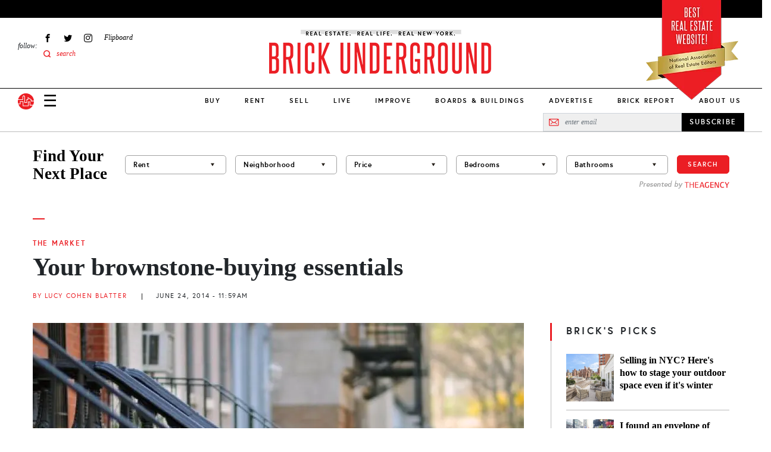

--- FILE ---
content_type: text/html; charset=UTF-8
request_url: https://www.brickunderground.com/blog/2014/06/brownstones
body_size: 25433
content:
<!DOCTYPE html><html lang="en" dir="ltr" prefix="content: http://purl.org/rss/1.0/modules/content/ dc: http://purl.org/dc/terms/ foaf: http://xmlns.com/foaf/0.1/ og: http://ogp.me/ns# rdfs: http://www.w3.org/2000/01/rdf-schema# schema: http://schema.org/ sioc: http://rdfs.org/sioc/ns# sioct: http://rdfs.org/sioc/types# skos: http://www.w3.org/2004/02/skos/core# xsd: http://www.w3.org/2001/XMLSchema# "><head> <script async src="https://www.googletagmanager.com/gtag/js?id=G-98FMD3D5QW"></script><script>window.dataLayer = window.dataLayer || [];function gtag(){dataLayer.push(arguments);}gtag('js', new Date());gtag('config', 'G-98FMD3D5QW');</script><meta charset="utf-8" /><meta name="description" content="Who among us hasn&#039;t dreamed of living in a brownstone? The high ceilings, the fireplaces, the stoops—what&#039;s not to love? That&#039;s ..." /><meta name="robots" content="index, follow" /><link rel="canonical" href="https://www.brickunderground.com/blog/2014/06/brownstones" /><link rel="shortlink" href="https://www.brickunderground.com///node/37573" /><meta property="og:site_name" content="Brick Underground" /><meta property="og:type" content="Article" /><meta property="og:url" content="https://www.brickunderground.com/blog/2014/06/brownstones" /><meta property="og:title" content="Your brownstone-buying essentials" /><meta property="og:image" content="https://www.brickunderground.com/sites/default/files/styles/original_image/public/blog/images/brownstone.jpg" /><meta property="fb:app_id" content="215192608500925" /><meta name="twitter:card" content="summary_large_image" /><meta name="twitter:title" content="Your brownstone-buying essentials" /><meta name="twitter:url" content="https://www.brickunderground.com/blog/2014/06/brownstones" /><meta name="twitter:image" content="https://www.brickunderground.com/sites/default/files/styles/original_image/public/blog/images/brownstone.jpg" /><meta name="Generator" content="Drupal 9 (https://www.drupal.org)" /><meta name="MobileOptimized" content="width" /><meta name="HandheldFriendly" content="true" /><meta name="viewport" content="width=device-width, initial-scale=1, shrink-to-fit=no" /><script type="text/javascript">window.CKEDITOR_BASEPATH = 'https://www.brickunderground.com/modules/contrib/ckeditor/vendor/';</script><script type="application/ld+json">{"@context": "https://schema.org","@graph": [{"@type": "NewsArticle","headline": "Your brownstone-buying essentials","description": "Who among us hasn\u0027t dreamed of living in a brownstone? The high ceilings, the fireplaces, the stoops—what\u0027s not to love? That\u0027s why we thoroughly enjoyed Apar...","image": {"@type": "ImageObject","representativeOfPage": "True","url": "https://www.brickunderground.com/sites/default/files/styles/original_image/public/blog/images/brownstone.jpg"},"datePublished": "June 24, 2014 - 11:59 AM","dateModified": "January 30, 2023 - 04:42 AM","author": {"@type": "Person","name": "admin"},"publisher": {"@type": "Organization","name": "Brick Underground","url": "https://www.brickunderground.com/","logo": {"@type": "ImageObject","url": "https://www.brickunderground.com//themes/custom/brick_underground/images/header/logo.png","width": "600","height": "60"}},"mainEntityOfPage": "https://www.brickunderground.com/blog/2014/06/brownstones"},{"@type": "Organization","@id": "https://www.brickunderground.com/","name": "Brick Underground","url": "https://www.brickunderground.com/","sameAs": ["https://www.facebook.com/BrickUnderground","https://twitter.com/BrickU","https://www.instagram.com/brickunderground/","https://www.linkedin.com/company/brickunderground.com/"],"telephone": "+1-646-701-7038","logo": {"@type": "ImageObject","url": "https://www.brickunderground.com/themes/custom/brick_underground/images/header/logo-sm.png","width": "112","height": "112"},"image": {"@type": "ImageObject","url": "https://www.brickunderground.com/themes/custom/brick_underground/images/header/logo-internal.png","width": "600","height": "60"},"address": {"@type": "PostalAddress","streetAddress": "510 5th Avenue","addressLocality": "New York","addressRegion": "NY","postalCode": "10036","addressCountry": "USA"}}]
}</script><meta http-equiv="x-ua-compatible" content="ie=edge" /><link rel="icon" href="/themes/custom/brick_underground/favicon.ico" type="image/vnd.microsoft.icon" /><link rel="amphtml" href="https://www.brickunderground.com/blog/2014/06/brownstones?amp" /><script>window.a2a_config=window.a2a_config||{};a2a_config.callbacks=[];a2a_config.overlays=[];a2a_config.templates={};</script><title>Your brownstone-buying essentials</title><link rel="preload" media="(max-width: 479px)" href="/sites/default/files/styles/new_blog_entry_primary_image_xs/public/blog/images/brownstone.webp" as="image"><link rel="preload" media="(min-width: 480px) and (max-width: 767px)" href="/sites/default/files/styles/new_blog_entry_primary_image_sm/public/blog/images/brownstone.webp" as="image"><link rel="preload" media="(min-width: 768px) and (max-width: 1023px)" href="/sites/default/files/styles/new_blog_entry_primary_image_md/public/blog/images/brownstone.webp" as="image"><link rel="preload" media="(min-width: 1024px) and (max-width: 1229px)" href="/sites/default/files/styles/new_blog_entry_primary_image_lg/public/blog/images/brownstone.webp" as="image"><link rel="preload" media="(min-width: 1230px)" href="/sites/default/files/styles/new_blog_entry_primary_image_xl/public/blog/images/brownstone.webp" as="image"><link rel="preload" href="/themes/custom/brick_underground/fonts/europa/europa-regular-webfont.woff2" as="font" type="font/woff2" crossorigin="anonymous"><link rel="preload" href="/themes/custom/brick_underground/fonts/europa/europa-regularitalic-webfont.woff2" as="font" type="font/woff2" crossorigin="anonymous"><link rel="preload" href="/themes/custom/brick_underground/fonts/europa/europa-bold-webfont.woff2" as="font" type="font/woff2" crossorigin="anonymous"><link rel="preload" href="/themes/custom/brick_underground/fonts/europa/europa-bold-webfont.woff2" as="font" type="font/woff2" crossorigin="anonymous"><link rel="preload" href="/themes/custom/brick_underground/fonts/europa/europa-bolditalic-webfont.woff2" as="font" type="font/woff2" crossorigin="anonymous"><link rel="preload" href="/themes/custom/brick_underground/fonts/savoy/savoy-bold-webfont.woff2" as="font" type="font/woff2" crossorigin="anonymous"><link rel="preload" href="/themes/custom/brick_underground/fonts/steelfish/steelfish_rg-webfont.woff2" as="font" type="font/woff2" crossorigin="anonymous"><link rel="stylesheet" media="all" href="/sites/default/files/css/css_hjxKkkt5B--TcHCMnLW68gUpj_AFduESS-TepkGE44A.css" /><link rel="stylesheet" media="all" href="https://cdnjs.cloudflare.com/ajax/libs/font-awesome/4.3.0/css/font-awesome.min.css" /><link rel="stylesheet" media="all" href="/sites/default/files/css/css_Wx8sozp0lveahdoOeT3IN_-_m9Ddv5C3ou8o8f7GGNI.css" /><link rel="stylesheet" media="all" href="/sites/default/files/css/css_1y-cKOWyGTXZetBKd9Nxc1OIiE4f-rDInBJAmo37_x0.css" /><script async src="/prebid9.16.0.js"></script><script async src="https://securepubads.g.doubleclick.net/tag/js/gpt.js"></script><script type="text/javascript">
window.noAdsUrls = [
'/live/introducing-brick-report-comprehensive-residential-building-information-nyc',
'/brick-report',
'/blog/2013/11/brickundergrounds_2013_holiday_tipping_guide',
'/live/what-doorman-suggests-holiday-tip-recommendations-building-staff-nyc'
];
// Helper function to check if current path matches any noAdsUrls
window.isNoAdsUrl = function() {
var pathname = window.location.pathname;
return window.noAdsUrls.some(function(url) {
return pathname === url || pathname === url + '/' || pathname.indexOf(url) === 0;
});
};
// Only load Connatix if not in noAdsUrls
if (!window.isNoAdsUrl()) {
// Load Connatix normally - let it create window.cnx
!function(n){if(!window.cnx){window.cnx={},window.cnx.cmd=[];var t=n.createElement('iframe');t.src='javascript:false'; t.display='none',t.onload=function(){var n=t.contentWindow.document,c=n.createElement('script');c.src='//cd.connatix.com/connatix.player.js?cid=b0e6efa7-c4fe-4756-97bf-e9035b4d6e98&pid=f47919a2-3dbf-442e-825d-64ff7abf85be',c.setAttribute('async','1'),c.setAttribute('type','text/javascript'),n.body.appendChild(c)},n.head.appendChild(t)}}(document);
} else {
// On excluded pages, initialize cnx to prevent errors from dynamically injected code
if (typeof window.cnx === 'undefined') {
window.cnx = {};
window.cnx.cmd = [];
}
if (!window.cnx.cmd || !Array.isArray(window.cnx.cmd)) {
window.cnx.cmd = [];
}
// Make cnx.cmd.push a no-op and override cnx function to prevent errors
window.cnx.cmd.push = function() { return; };
window.cnx = function() {
return { render: function() {} }; // Return a no-op object with render method
};
window.cnx.cmd = [];
}
window.brickLoadJs = function (url) {
var script = document.createElement('script');
script.src = url;
document.head.appendChild(script);
};
window.brickAdsAddDivs = function (cssSelector, id, relative, limit, css) {
var matches = document.querySelectorAll(cssSelector);
var created = [];
for (var i in matches) {
if (!matches[i].appendChild) {
continue;
}
var newDiv = document.createElement('div');
newDiv.id = 'brickads-' + id + '-' + created.length;
if (css) {
for (var c in css) {
newDiv.style[c] = css[c];
}
}
switch (relative) {
case 'inside_start':
if (matches[i].children.length > 0) {
matches[i].insertBefore(newDiv, matches[i].children[0]);
} else {
matches[i].appendChild(newDiv);
}
created.push(newDiv);
break;
case 'inside_end':
matches[i].appendChild(newDiv);
created.push(newDiv);
break;
case 'before':
matches[i].parentNode.insertBefore(newDiv, matches[i]);
created.push(newDiv);
break;
case 'after':
matches[i].after(newDiv);
created.push(newDiv);
break;
}
if (created.length >= limit) {
break;
}
}
return created;
};
window.brickAdsConfig = {
breakPoints: {
mobile_to_tablet: 760,
tablet_to_desktop: 1024,
},
units: [
{
provider: 'gam',
id: '2493555/bu_all_sidebar_300x250',
name: 'desktop_sidebar_top',
sizes: [[300, 250]],
limit: 1,
showDesktop: false,
showMobile: false,
showTablet: false,
injections: [
{
cssSelector: '.blog-entry--sidebar .layout--sidebar--sticky-container',
relative: 'inside_end',
customCss: {},
},
{
cssSelector: '.teaser-vertical-list--col:nth-of-type(3n)',
relative: 'before',
customCss: {
margin: '30px auto',
},
},
],
bidders: [
{
name: 'oms',
params: {
publisherId: 21024,
},
},
],
},
{
provider: 'gam',
id: '2493555/bu_all_mobile_300x250',
name: 'mobile_content',
sizes: [[300, 250]],
limit: 10,
showDesktop: true,
showMobile: true,
showTablet: true,
injections: [
{
cssSelector: '.blog-entry--body h2:nth-of-type(2n)',
relative: 'before',
customCss: {},
},
],
bidders: [
{
name: 'oms',
params: {
publisherId: 21024,
},
},
],
},
{
provider: 'gam',
id: '/2493555/bu_all_mobile_320x90',
name: 'mobile_top',
sizes: [[320, 90], [320, 50]],
limit: 1,
showDesktop: false,
showMobile: true,
showTablet: false,
injections: [
{
cssSelector: '#div-gpt-ad-1716860368022-0',
relative: 'inside_start',
customCss: {},
},
],
bidders: [
{
name: 'oms',
params: {
publisherId: 21024,
},
},
],
},
{
provider: 'openweb-ad',
id: 'sp_cY7fv0em',
name: 'openweb_ad',
showDesktop: true,
showMobile: true,
showTablet: true,
limit: 1,
injections: [
{
cssSelector: '.blog-entry--sidebar .layout--sidebar--sticky-container',
relative: 'inside_start',
},
],
},
{
provider: 'openweb',
id: 'sp_cY7fv0em',
name: 'openweb',
showDesktop: true,
showMobile: true,
showTablet: true,
limit: 1,
injections: [
{
cssSelector: '.blog-entry--content .my-8',
relative: 'after',
},
],
},
],
};
window.brickDeviceType = function (config) {
if (!config.breakPoints) {
return 'desktop';
} else if (config.breakPoints.mobile_to_tablet > window.innerWidth) {
return 'mobile';
} else if (config.breakPoints.tablet_to_desktop > window.innerWidth) {
return 'tablet';
} else {
return 'desktop';
}
};
window.brickIsDesktop = function (config) {
return brickDeviceType(config) === 'desktop';
};
window.brickIsTablet = function (config) {
return brickDeviceType(config) === 'tablet';
};
window.brickIsMobile = function (config) {
return brickDeviceType(config) === 'mobile';
};
window.googletag = window.googletag || { };
window.googletag.cmd = window.googletag.cmd || [];
googletag.cmd.push(function () {
googletag.pubads().collapseEmptyDivs();
if (window.drupalSettings && window.drupalSettings.path && window.drupalSettings.path.currentPath) {
var parts = window.drupalSettings.path.currentPath.split('/');
if (parts.length > 1) {
node_id = parts[1];
googletag.pubads().setTargeting('node_nid', node_id);
}
}
googletag.enableServices();
});
</script></head><body class="layout-no-sidebars page-node-37573 path-node node--type-blog-entry"> <a href="#main-content" class="visually-hidden focusable skip-link"> Skip to main content </a><div class="dialog-off-canvas-main-canvas" data-off-canvas-main-canvas><div><div data-drupal-messages-fallback class="hidden"></div></div><div id="page-wrapper" class="position-relative"><div id="page"><div id="search-overlay" class="search-overlay collapse"><div id="block-searchoverlay" class="block block-block-content block-block-contentf2ba9797-15e3-4c5d-91a2-02d6339ce929"><div class="content"><div class="container-fluid container-lg px-6 px-lg-3"><div id="" class="layout layout--one-column row justify-content-center align-items-center pt-10 px-8" data_wrapper_class="container-fluid container-lg px-6 px-lg-3"><div class="col-auto block block-block-content block-block-content76e056db-9829-4216-81b8-d851240796eb"><div class="content"> <button class="search-overlay--close p-0 border-0 fs-27 lh-27" type="button" data-bs-toggle="collapse" data-bs-target="#search-overlay" aria-expanded="true" aria-controls="search-overlay">✕</button></div></div><div class="views-exposed-form bef-exposed-form col search-overlay--search-bar block block-views block-views-exposed-filter-blocksearch-results-search-results" data-bef-auto-submit-full-form="" data-bef-auto-submit="" data-bef-auto-submit-delay="500" data-drupal-selector="views-exposed-form-search-results-search-results"><div class="content"><form action="/search" method="get" id="views-exposed-form-search-results-search-results" accept-charset="UTF-8"><div class="form-row"><fieldset class="js-form-item js-form-type-textfield form-type-textfield js-form-item-keys form-item-keys mb-3"><legend for="edit-keys" aria-labelledby = "Fulltext search"><span id= "Fulltext search">Fulltext search</span></legend> <input placeholder="search for..." data-bef-auto-submit-exclude="" data-drupal-selector="edit-keys" type="text" id="edit-keys" name="keys" value="" size="30" maxlength="128" class="form-control" /></fieldset><fieldset data-drupal-selector="edit-sort-by" id="edit-sort-by--wrapper" class="fieldgroup form-composite js-form-item form-item js-form-wrapper form-wrapper mb-3"><legend> <span class="fieldset-legend">FILTER RESULTS BY:</span></legend><div class="fieldset-wrapper"><div id="edit-sort-by" class="radio"><div class="form-radios"><div class="js-form-item js-form-type-radio radio form-check js-form-item-sort-by form-item-sort-by"> <input data-drupal-selector="edit-sort-by-search-api-relevance" type="radio" id="edit-sort-by-search-api-relevance" name="sort_by" value="search_api_relevance" checked="checked" class="form-radio form-check-input"> <label class="form-check-label" for="edit-sort-by-search-api-relevance"> Relevancy </label></div><div class="js-form-item js-form-type-radio radio form-check js-form-item-sort-by form-item-sort-by"> <input data-drupal-selector="edit-sort-by-created" type="radio" id="edit-sort-by-created" name="sort_by" value="created" class="form-radio form-check-input"> <label class="form-check-label" for="edit-sort-by-created"> Date </label></div></div></div></div></fieldset><div data-drupal-selector="edit-actions" class="form-actions js-form-wrapper form-wrapper mb-3" id="edit-actions"><button data-bef-auto-submit-click="" data-drupal-selector="edit-submit-search-results" type="submit" id="edit-submit-search-results" value="Apply" class="button js-form-submit form-submit btn btn-primary">Apply</button></div></div></form></div></div></div></div><div class="container-fluid container-lg px-6 px-lg-3"><div id="" class="layout layout--one-column py-10" data_wrapper_class="container-fluid container-lg px-6 px-lg-3"><div class="row"><div class="col-12 col-lg-3 py-3 ps-0 pe-6 border-end border-medium-gray block block-block-content block-block-content567a5911-302c-438b-b513-8e4ceee34e2f"><div class="content"><div class="recommended-blogs--title le-0-24 field__item"> RECOMMENDED IN RENT</div><div class="recommended-blogs--items field field--name-field-blogs field--type-entity-reference field--label-hidden field__items"> <a href="/how_to_move_from_college_to_NYC" hreflang="en">Moving to NYC after college? Here&#039;s how to find a rental apartment</a></div></div></div><div class="col-12 col-lg-3 py-3 px-6 border-end border-medium-gray block block-block-content block-block-content4e83e158-6dce-4f94-b2ba-55fb4f18b259"><div class="content"><div class="recommended-blogs--title le-0-24 field__item"> RECOMMENDED IN BUY</div><div class="recommended-blogs--items field field--name-field-blogs field--type-entity-reference field--label-hidden field__items"> <a href="/buy/how-buying-nyc-different-compares-co-ops-condos-first-time-buyer" hreflang="en">How buying real estate in NYC is unlike anywhere else</a></div></div></div><div class="col-12 col-lg-3 py-3 px-6 border-end border-medium-gray block block-block-content block-block-content7f051956-d26e-4f06-a3b5-8b43c1f394d6"><div class="content"><div class="recommended-blogs--title le-0-24 field__item"> RECOMMENDED IN SELL</div><div class="recommended-blogs--items field field--name-field-blogs field--type-entity-reference field--label-hidden field__items"> <a href="/sell/home-preparation-renovation-upgrades-no-fee-loans-pay-at-closing-nyc" hreflang="en">A guide to using a no-fee renovation loan from a NYC real estate firm</a></div></div></div><div class="col-12 col-lg-3 py-3 ps-6 pe-0 block block-block-content block-block-content6b2ffce4-9d0c-4272-ac4e-ad465c8b846e"><div class="content"><div class="recommended-blogs--title le-0-24 field__item"> RECOMMENDED IN IMPROVE</div><div class="recommended-blogs--items field field--name-field-blogs field--type-entity-reference field--label-hidden field__items"> <a href="/improve/pet-friendly-renovation-NYC-apartment-rowhouse-dog-bed-kitchen-nook-cat-litter-box" hreflang="en">How to make your NYC renovation more pet-friendly</a></div></div></div></div></div></div></div></div></div> <header id="header" class="header " role="banner" aria-label="Site header"><div class="container-fluid"><div class="header--top row bg-black"></div><div><div id="block-nareeblock" class="block block-block-content block-block-content9474a1e4-37c2-4390-894a-c9e0bae3ab6c"><div class="content"><div class="naree-block row justify-content-center d-md-none bg-red py-1"><div class="col-auto text-center"><div class="title ff-steelfish fs-18 lh-21 fw-400 color-white">BEST REAL ESTATE WEBSITE!</div><div class="sub-text ff-europa fs-10 lh-16 fw-700">National Association of Real Estate Editors</div></div></div><div class="naree-block-desktop d-none d-md-block container-lg px-0 px-lg-3"><picture><source media="(min-width: 768px) and (max-width: 1023px)" sizes="218px" srcset="/themes/custom/brick_underground/images/header/naree-tablet@2x.png 2x, /themes/custom/brick_underground/images/header/naree-tablet.png 1x"></source><source media="(min-width: 1024px)" sizes="155px" srcset="/themes/custom/brick_underground/images/header/naree-desktop@2x.png 2x, /themes/custom/brick_underground/images/header/naree-desktop.png 1x"></source><img width="155" height="175" alt="BEST REAL ESTATE WEBSITE! National Association of Real Estate Editors" src="[data-uri]" /></picture></div></div></div></div><div class="row justify-content-between justify-content-md-start align-items-center align-items-lg-start py-4 pb-lg-0 px-2 px-md-3 px-lg-0"><div class="col-auto d-md-none"> <a href="/" class="d-inline-block"> <img alt="Brick Underground" src="/themes/custom/brick_underground/images/header/logo-sm.svg" width="33" height="33"> </a></div> <nav role="navigation" id="block-sociallinks-nav" aria-labelledby="block-sociallinks-menu" id="block-sociallinks" class="col-3 d-none d-lg-flex align-items-center menu-social-links ps-6 block block-menu menu--menu-social-links"> <span class="visually-hidden" id="block-sociallinks-menu">Social Links</span><div class="menu-label fs-12"><em>follow:</em></div><ul id="block-sociallinks" class="clearfix nav menu"><li class="menu-item px-2 fs-12 d-flex align-items-center" > <a href="https://www.facebook.com/BrickUnderground" class="facebook icon-facebook hide-text d-flex align-items-center ff-times text-italic" target="_blank">Facebook</a></li><li class="menu-item px-2 fs-12 d-flex align-items-center" > <a href="https://twitter.com/BrickU" class="twitter icon-twitter hide-text d-flex align-items-center ff-times text-italic" target="_blank">Twitter</a></li><li class="menu-item px-2 fs-12 d-flex align-items-center" > <a href="https://instagram.com/brickunderground/" class="instagram icon-instagram hide-text d-flex align-items-center ff-times text-italic" target="_blank">Instagram</a></li><li class="menu-item px-2 fs-12 d-flex align-items-center" > <a href="https://flipboard.com/@bricku/brick-underground-0m51roh7z" class="flipboard icon-flipboard d-flex align-items-center ff-times text-italic">Flipboard</a></li><li class="menu-item px-2 fs-12 d-flex align-items-center" > <span class="icon-search2 color-primary search-overlay--open d-flex align-items-center ff-times text-italic">search</span></li></ul> </nav><div id="block-logointernal-2" class="col col-md-8 col-lg-6 order-md-last text-center logo d-flex justify-content-center block block-block-content block-block-content3020919d-2c5f-43b4-b87a-a63ee45cb89a"><div class="content"> <a class="logo-internal d-block mb-lg-3" href="/"> <picture class="d-block"><source srcset="/themes/custom/brick_underground/images/header/logo-mobile@2x.png 2x, /themes/custom/brick_underground/images/header/logo-mobile.png 1x" media="(max-width: 1023px)" width="340" height="73"><source srcset="/themes/custom/brick_underground/images/header/logo-internal@2x.png 2x, /themes/custom/brick_underground/images/header/logo-internal.png 1x" media="(min-width: 1024px)" width="380" height="83"><img src="/themes/custom/brick_underground/images/header/logo-mobile.png" alt="Brick Underground" width="340" height="73" /></source></source></picture></a></div></div><div class="col-auto col-md-2 d-lg-none"><div class="d-flex align-items-center"> <a class="nav-button nav-button-mobile color-black" data-bs-toggle="collapse" href="#navigation" role="button" aria-expanded="false" aria-controls="navigation">&#9776;</a> <a href="/" class="nav-button-mobile d-none d-md-inline-block ms-4"> <img alt="Brick Underground" src="/themes/custom/brick_underground/images/header/logo-sm.svg" width="33" height="33"> </a></div></div></div><div class="navigation--wrapper z-index-7"><div class="navigation--bar row align-items-center d-flex border-bottom position-relative bg-white"><div class="col"><div class="row align-items-center px-2 px-md-3 pe-lg-0 ps-lg-3 py-2 py-lg-0"><div class="col-auto d-md-none"> <a class="d-inline-block" href="/"> <img alt="Brick Underground" src="/themes/custom/brick_underground/images/header/logo-sm.svg" width="27" height="27"> </a></div><div class="col col-md-8 order-md-last d-lg-none text-center"> <a class="logo-mobile d-inline-block" href="/"> <img class="b-lazy" alt="Brick Underground" data-src="/themes/custom/brick_underground/images/header/logo-mobile.png" width="150"> </a></div><div class="col-auto col-md-2 col-lg d-flex align-items-center"> <a class="nav-button nav-button-mobile color-black collapsed" data-bs-toggle="collapse" href="#navigation" role="button" aria-expanded="false" aria-controls="navigation">☰</a><div class="d-none d-md-block ms-4 ms-lg-0 me-lg-3 order-lg-first"> <a class="d-inline-block" href="/"> <img alt="Brick Underground" src="/themes/custom/brick_underground/images/header/logo-sm.svg" width="27" height="27"> </a></div></div></div></div><div id="block-newmainmenu-2" class="col-auto position-static d-none d-lg-block block block-tb-megamenu block-tb-megamenu-menu-blockmenu-new-main-menu"><div class="content"><div class="tb-megamenu tb-megamenu-menu-new-main-menu" role="navigation" aria-label="Main navigation"> <button data-target=".nav-collapse" data-toggle="collapse" class="btn btn-navbar tb-megamenu-button" type="button"> <i class="fa fa-reorder"></i> </button><div class="nav-collapse always-show"><ul class="tb-megamenu-nav nav level-0 items-10" role="list" ><li class="tb-megamenu-item level-1 mega dropdown" data-id="menu_link_content:275cfea4-9b1e-41fe-a29c-f5a96b4402e0" data-level="1" data-type="menu_item" data-class="" data-xicon="" data-caption="" data-alignsub="" data-group="0" data-hidewcol="0" data-hidesub="0" data-label="" aria-level="1" > <a href="/buy" class="dropdown-toggle" aria-expanded="false"> Buy </a><div class="tb-megamenu-submenu dropdown-menu mega-dropdown-menu nav-child" data-class="" data-width="" role="list"><div class="mega-dropdown-inner"><div class="tb-megamenu-row row-fluid"><div class="tb-megamenu-column span3 mega-col-nav" data-class="" data-width="3" data-hidewcol="0" id="tb-megamenu-column-1"><div class="tb-megamenu-column-inner mega-inner clearfix"><ul class="tb-megamenu-subnav mega-nav level-1 items-8" role="list"><li class="tb-megamenu-item level-2 mega parent" data-id="menu_link_content:ead229ea-a9a2-40d7-83b4-cd856e58cad5" data-level="2" data-type="menu_item" data-class="parent" data-xicon="" data-caption="" data-alignsub="" data-group="0" data-hidewcol="0" data-hidesub="0" data-label="" aria-level="2" > <a href="/buy" > Buy </a></li><li class="tb-megamenu-item level-2 mega" data-id="menu_link_content:f3bf04aa-ceda-4560-b55f-fb6a37aee841" data-level="2" data-type="menu_item" data-class="" data-xicon="" data-caption="" data-alignsub="" data-group="0" data-hidewcol="0" data-hidesub="0" data-label="" aria-level="2" > <a href="/the_market" > The Market </a></li><li class="tb-megamenu-item level-2 mega" data-id="menu_link_content:4a6fc754-71e5-4cac-82aa-0365577ac036" data-level="2" data-type="menu_item" data-class="" data-xicon="" data-caption="" data-alignsub="" data-group="0" data-hidewcol="0" data-hidesub="0" data-label="" aria-level="2" > <a href="/investing" > Investing </a></li><li class="tb-megamenu-item level-2 mega" data-id="menu_link_content:078b5ab9-4c1b-495c-8caa-dc3011308a8f" data-level="2" data-type="menu_item" data-class="" data-xicon="" data-caption="" data-alignsub="" data-group="0" data-hidewcol="0" data-hidesub="0" data-label="" aria-level="2" > <a href="/new_construction_condos" > New Construction + Condos </a></li><li class="tb-megamenu-item level-2 mega" data-id="menu_link_content:0ee470d2-2320-4cd2-be80-4305fb48104b" data-level="2" data-type="menu_item" data-class="" data-xicon="" data-caption="" data-alignsub="" data-group="0" data-hidewcol="0" data-hidesub="0" data-label="" aria-level="2" > <a href="/buy_affordable_housing" > Affordable Housing </a></li><li class="tb-megamenu-item level-2 mega" data-id="menu_link_content:5babf82c-8952-40d6-80b2-a89061d2f48a" data-level="2" data-type="menu_item" data-class="" data-xicon="" data-caption="" data-alignsub="" data-group="0" data-hidewcol="0" data-hidesub="0" data-label="" aria-level="2" > <a href="/co_ops" > Co-ops </a></li><li class="tb-megamenu-item level-2 mega" data-id="menu_link_content:26c38fbb-bc1b-4694-ae12-bff73aea6608" data-level="2" data-type="menu_item" data-class="" data-xicon="" data-caption="" data-alignsub="" data-group="0" data-hidewcol="0" data-hidesub="0" data-label="" aria-level="2" > <a href="/negotiating_financing" > Negotiating + Financing </a></li><li class="tb-megamenu-item level-2 mega guide" data-id="menu_link_content:1573bcad-f613-4e91-95ab-e876c37cee34" data-level="2" data-type="menu_item" data-class="guide" data-xicon="" data-caption="" data-alignsub="" data-group="0" data-hidewcol="0" data-hidesub="0" data-label="" aria-level="2" > <a href="/guides/how-to-buy/toc" > How to Buy in NYC Guide </a></li></ul></div></div><div data-showblocktitle="0" class="tb-megamenu-column span9 mega-col-nav" data-class="" data-width="9" data-hidewcol="" id="tb-megamenu-column-2"><div class="tb-megamenu-column-inner mega-inner clearfix"><div class="tb-block tb-megamenu-block" data-type="block" data-block="views_block__new_bu_menu_panes_recent_buy"><div class="block-inner"><div id="block-views-blocknew-bu-menu-panes-recent-buy" class="block block-views block-views-blocknew-bu-menu-panes-recent-buy"><div class="content"><div class="views-element-container"><div class="view view-new-bu-menu-panes view-id-new_bu_menu_panes view-display-id-recent_buy js-view-dom-id-7a73952bf1609f793450b518c48a3111b4c76854f417b449fa8646bf52cae48f"><div class="view-content row gx-0 pt-6"><div class="views-row col"><div class="blog-teaser text-center clearfix "><div class="blog-teaser--thumb"> <a href="/live/cnycn-report-how-to-prevent-displacement-IBX-transit-route-brooklyn-queens" class="px-0 pt-0 mb-4" aria-label="As the IBX gathers steam, some New Yorkers may be at risk of displacement "><div class="media media--blazy media--bundle--image media--image media--responsive is-b-loading"> <picture> <source srcset="" media="(min-width: 1024px) and (max-width: 1229px)" type="image/webp" data-srcset="/sites/default/files/styles/new_megamenu_recent_stories_lg/public/2025-12/54693422828_42ce4db459_c.webp 1x"/> <source srcset="" media="(min-width: 1024px)" type="image/webp" data-srcset="/sites/default/files/styles/new_megamenu_recent_stories_xl/public/2025-12/54693422828_42ce4db459_c.webp 1x"/> <source srcset="" media="(min-width: 1024px) and (max-width: 1229px)" type="image/jpeg" data-srcset="/sites/default/files/styles/new_megamenu_recent_stories_lg/public/2025-12/54693422828_42ce4db459_c.jpg 1x"/> <source srcset="" media="(min-width: 1024px)" type="image/jpeg" data-srcset="/sites/default/files/styles/new_megamenu_recent_stories_xl/public/2025-12/54693422828_42ce4db459_c.jpg 1x"/> <img class="media__image media__element b-lazy b-responsive" decoding="async" loading="lazy" data-src="/sites/default/files/styles/new_megamenu_recent_stories_xl/public/2025-12/54693422828_42ce4db459_c.jpg" is_responsive src="/sites/default/files/styles/new_megamenu_recent_stories_xl/public/2025-12/54693422828_42ce4db459_c.jpg" alt="Governor Hochul announced the environmental-review phase of the IBX project had begun." title="Governor Hochul announced the environmental-review phase of the IBX project had begun." typeof="foaf:Image" /> </picture></div> </a></div><div class="blog-teaser--category mb-2"> <a href="/live" class="p-0 ff-europa fs-11 fw-700 text-uppercase color-primary">Live</a></div><div class="blog-teaser--title"><a href="/live/cnycn-report-how-to-prevent-displacement-IBX-transit-route-brooklyn-queens" class="p-0 ff-times fs-18 fw-700 color-black">As the IBX gathers steam, some New Yorkers may be at risk of displacement </a></div></div></div><div class="views-row col mx-3"><div class="blog-teaser text-center clearfix "><div class="blog-teaser--thumb"> <a href="/live/building-brownstone-townhouse-maintenance-facade-single-family-diy-or-services-for-owners-snow-removal-trash-nyc" class="px-0 pt-0 mb-4" aria-label="You bought a NYC brownstone. How are you going to manage it?"><div class="media media--blazy media--bundle--image media--image media--responsive is-b-loading"> <picture> <source srcset="" media="(min-width: 1024px) and (max-width: 1229px)" type="image/webp" data-srcset="/sites/default/files/styles/new_megamenu_recent_stories_lg/public/2025-12/iStock-1313330849.webp 1x"/> <source srcset="" media="(min-width: 1024px)" type="image/webp" data-srcset="/sites/default/files/styles/new_megamenu_recent_stories_xl/public/2025-12/iStock-1313330849.webp 1x"/> <source srcset="" media="(min-width: 1024px) and (max-width: 1229px)" type="image/jpeg" data-srcset="/sites/default/files/styles/new_megamenu_recent_stories_lg/public/2025-12/iStock-1313330849.jpg 1x"/> <source srcset="" media="(min-width: 1024px)" type="image/jpeg" data-srcset="/sites/default/files/styles/new_megamenu_recent_stories_xl/public/2025-12/iStock-1313330849.jpg 1x"/> <img class="media__image media__element b-lazy b-responsive" decoding="async" loading="lazy" data-src="/sites/default/files/styles/new_megamenu_recent_stories_xl/public/2025-12/iStock-1313330849.jpg" is_responsive src="/sites/default/files/styles/new_megamenu_recent_stories_xl/public/2025-12/iStock-1313330849.jpg" alt="brownstone NYC" title="iStock-1313330849.jpg" typeof="foaf:Image" /> </picture></div> </a></div><div class="blog-teaser--category mb-2"> <a href="/troubleshooting" class="p-0 ff-europa fs-11 fw-700 text-uppercase color-primary">Troubleshooting</a></div><div class="blog-teaser--title"><a href="/live/building-brownstone-townhouse-maintenance-facade-single-family-diy-or-services-for-owners-snow-removal-trash-nyc" class="p-0 ff-times fs-18 fw-700 color-black">You bought a NYC brownstone. How are you going to manage it?</a></div></div></div><div class="views-row col"><div class="blog-teaser text-center clearfix "><div class="blog-teaser--thumb"> <a href="/blog/2014/10/buy_curious_classic_six" class="px-0 pt-0 mb-4" aria-label="What is a &#039;classic six&#039; apartment and why is it so desirable?"><div class="media media--blazy media--bundle--image media--image media--responsive is-b-loading"> <picture> <source srcset="" media="(min-width: 1024px) and (max-width: 1229px)" type="image/webp" data-srcset="/sites/default/files/styles/new_megamenu_recent_stories_lg/public/2025-12/14E75_7E_lr1.webp 1x"/> <source srcset="" media="(min-width: 1024px)" type="image/webp" data-srcset="/sites/default/files/styles/new_megamenu_recent_stories_xl/public/2025-12/14E75_7E_lr1.webp 1x"/> <source srcset="" media="(min-width: 1024px) and (max-width: 1229px)" type="image/jpeg" data-srcset="/sites/default/files/styles/new_megamenu_recent_stories_lg/public/2025-12/14E75_7E_lr1.jpg 1x"/> <source srcset="" media="(min-width: 1024px)" type="image/jpeg" data-srcset="/sites/default/files/styles/new_megamenu_recent_stories_xl/public/2025-12/14E75_7E_lr1.jpg 1x"/> <img class="media__image media__element b-lazy b-responsive" decoding="async" loading="lazy" data-src="/sites/default/files/styles/new_megamenu_recent_stories_xl/public/2025-12/14E75_7E_lr1.jpg" is_responsive src="/sites/default/files/styles/new_megamenu_recent_stories_xl/public/2025-12/14E75_7E_lr1.jpg" alt="two-bedroom, three-bath co-op at 14 East 75th Street in Lenox Hill" title="two-bedroom, three-bath co-op at 14 East 75th Street in Lenox Hill" typeof="foaf:Image" /> </picture></div> </a></div><div class="blog-teaser--category mb-2"> <a href="/co-ops" class="p-0 ff-europa fs-11 fw-700 text-uppercase color-primary">Co-ops</a></div><div class="blog-teaser--title"><a href="/blog/2014/10/buy_curious_classic_six" class="p-0 ff-times fs-18 fw-700 color-black">What is a &#039;classic six&#039; apartment and why is it so desirable?</a></div></div></div></div></div></div></div></div></div></div></div></div></div></div></div></li><li class="tb-megamenu-item level-1 mega dropdown" data-id="menu_link_content:ec1cd59c-ee20-47ed-99f5-4f44e596e662" data-level="1" data-type="menu_item" data-class="" data-xicon="" data-caption="" data-alignsub="" data-group="0" data-hidewcol="0" data-hidesub="0" data-label="" aria-level="1" > <a href="/rent" class="dropdown-toggle" aria-expanded="false"> Rent </a><div class="tb-megamenu-submenu dropdown-menu mega-dropdown-menu nav-child" data-class="" data-width="" role="list"><div class="mega-dropdown-inner"><div class="tb-megamenu-row row-fluid"><div class="tb-megamenu-column span3 mega-col-nav" data-class="" data-width="3" data-hidewcol="0" id="tb-megamenu-column-3"><div class="tb-megamenu-column-inner mega-inner clearfix"><ul class="tb-megamenu-subnav mega-nav level-1 items-6" role="list"><li class="tb-megamenu-item level-2 mega parent" data-id="menu_link_content:c2ce6c4b-d371-4c7e-b7b8-f17d07a30028" data-level="2" data-type="menu_item" data-class="parent" data-xicon="" data-caption="" data-alignsub="" data-group="0" data-hidewcol="0" data-hidesub="0" data-label="" aria-level="2" > <a href="/rent" > Rent </a></li><li class="tb-megamenu-item level-2 mega" data-id="menu_link_content:b887745e-c02a-4445-9ae5-c8125e92e07b" data-level="2" data-type="menu_item" data-class="" data-xicon="" data-caption="" data-alignsub="" data-group="0" data-hidewcol="0" data-hidesub="0" data-label="" aria-level="2" > <a href="/affordable_housing" > Affordable Housing </a></li><li class="tb-megamenu-item level-2 mega" data-id="menu_link_content:39e698af-8bb4-4937-bc1c-d548b0226699" data-level="2" data-type="menu_item" data-class="" data-xicon="" data-caption="" data-alignsub="" data-group="0" data-hidewcol="0" data-hidesub="0" data-label="" aria-level="2" > <a href="/roommates_landlords" > Roommates + Landlords </a></li><li class="tb-megamenu-item level-2 mega" data-id="menu_link_content:18171254-85a8-4bb7-9576-097a6e2fb24f" data-level="2" data-type="menu_item" data-class="" data-xicon="" data-caption="" data-alignsub="" data-group="0" data-hidewcol="0" data-hidesub="0" data-label="" aria-level="2" > <a href="/the_market_0" > The Market </a></li><li class="tb-megamenu-item level-2 mega" data-id="menu_link_content:6be813cd-fc68-4284-b3da-d12ad1bdf30f" data-level="2" data-type="menu_item" data-class="" data-xicon="" data-caption="" data-alignsub="" data-group="0" data-hidewcol="0" data-hidesub="0" data-label="" aria-level="2" > <a href="/the_search" > The Search </a></li><li class="tb-megamenu-item level-2 mega guide" data-id="menu_link_content:d754e211-f174-4f95-9d36-8b39964d1dbe" data-level="2" data-type="menu_item" data-class="guide" data-xicon="" data-caption="" data-alignsub="" data-group="0" data-hidewcol="0" data-hidesub="0" data-label="" aria-level="2" > <a href="/guides/how-to-rent/toc" > How to Rent in NYC Guide </a></li></ul></div></div><div data-showblocktitle="1" class="tb-megamenu-column span9 mega-col-nav" data-class="" data-width="9" data-hidewcol="" id="tb-megamenu-column-4"><div class="tb-megamenu-column-inner mega-inner clearfix"><div class="tb-block tb-megamenu-block" data-type="block" data-block="views_block__new_bu_menu_panes_recent_rent"><div class="block-inner"><div id="block-views-blocknew-bu-menu-panes-recent-rent" class="block block-views block-views-blocknew-bu-menu-panes-recent-rent"><div class="content"><div class="views-element-container"><div class="view view-new-bu-menu-panes view-id-new_bu_menu_panes view-display-id-recent_rent js-view-dom-id-8c7b7c547cd337bdf851ca547a29bcf2b3c81155a661d11c5923ce458e2ec7b8"><div class="view-content row gx-0 pt-6"><div class="views-row col"><div class="blog-teaser text-center clearfix "><div class="blog-teaser--thumb"> <a href="/rent/transitions-moving-from-washington-heights-morningside-heights-roommates" class="px-0 pt-0 mb-4" aria-label="From Washington Heights to Morningside Heights: I wanted a place that fit me better"><div class="media media--blazy media--bundle--image media--image media--responsive is-b-loading"> <picture> <source srcset="" media="(min-width: 1024px) and (max-width: 1229px)" type="image/webp" data-srcset="/sites/default/files/styles/new_megamenu_recent_stories_lg/public/2025-12/NAAMA.webp 1x"/> <source srcset="" media="(min-width: 1024px)" type="image/webp" data-srcset="/sites/default/files/styles/new_megamenu_recent_stories_xl/public/2025-12/NAAMA.webp 1x"/> <source srcset="" media="(min-width: 1024px) and (max-width: 1229px)" type="image/jpeg" data-srcset="/sites/default/files/styles/new_megamenu_recent_stories_lg/public/2025-12/NAAMA.jpg 1x"/> <source srcset="" media="(min-width: 1024px)" type="image/jpeg" data-srcset="/sites/default/files/styles/new_megamenu_recent_stories_xl/public/2025-12/NAAMA.jpg 1x"/> <img class="media__image media__element b-lazy b-responsive" decoding="async" loading="lazy" data-src="/sites/default/files/styles/new_megamenu_recent_stories_xl/public/2025-12/NAAMA.jpg" is_responsive src="/sites/default/files/styles/new_megamenu_recent_stories_xl/public/2025-12/NAAMA.jpg" alt="Naama Davidovics in her Morningside Heights apartment" title="Naama Davidovics in her Morningside Heights apartment" typeof="foaf:Image" /> </picture></div> </a></div><div class="blog-teaser--category mb-2"> <a href="/rent" class="p-0 ff-europa fs-11 fw-700 text-uppercase color-primary">Rent</a></div><div class="blog-teaser--title"><a href="/rent/transitions-moving-from-washington-heights-morningside-heights-roommates" class="p-0 ff-times fs-18 fw-700 color-black">From Washington Heights to Morningside Heights: I wanted a place that fit me better</a></div></div></div><div class="views-row col mx-3"><div class="blog-teaser text-center clearfix "><div class="blog-teaser--thumb"> <a href="/rent/where-to-find-apartment-building-ratings-rate-landlords-owner-management-nyc" class="px-0 pt-0 mb-4" aria-label="Why you should check reviews from current tenants before you sign a new lease"><div class="media media--blazy media--bundle--image media--image media--responsive is-b-loading"> <picture> <source srcset="" media="(min-width: 1024px) and (max-width: 1229px)" type="image/webp" data-srcset="/sites/default/files/styles/new_megamenu_recent_stories_lg/public/2025-12/iStock-1455356813.webp 1x"/> <source srcset="" media="(min-width: 1024px)" type="image/webp" data-srcset="/sites/default/files/styles/new_megamenu_recent_stories_xl/public/2025-12/iStock-1455356813.webp 1x"/> <source srcset="" media="(min-width: 1024px) and (max-width: 1229px)" type="image/jpeg" data-srcset="/sites/default/files/styles/new_megamenu_recent_stories_lg/public/2025-12/iStock-1455356813.jpg 1x"/> <source srcset="" media="(min-width: 1024px)" type="image/jpeg" data-srcset="/sites/default/files/styles/new_megamenu_recent_stories_xl/public/2025-12/iStock-1455356813.jpg 1x"/> <img class="media__image media__element b-lazy b-responsive" decoding="async" loading="lazy" data-src="/sites/default/files/styles/new_megamenu_recent_stories_xl/public/2025-12/iStock-1455356813.jpg" is_responsive src="/sites/default/files/styles/new_megamenu_recent_stories_xl/public/2025-12/iStock-1455356813.jpg" alt="Man looking at his phone in NYC street" title="Man looking at his phone in NYC street" typeof="foaf:Image" /> </picture></div> </a></div><div class="blog-teaser--category mb-2"> <a href="/rent" class="p-0 ff-europa fs-11 fw-700 text-uppercase color-primary">Rent</a></div><div class="blog-teaser--title"><a href="/rent/where-to-find-apartment-building-ratings-rate-landlords-owner-management-nyc" class="p-0 ff-times fs-18 fw-700 color-black">Why you should check reviews from current tenants before you sign a new lease</a></div></div></div><div class="views-row col"><div class="blog-teaser text-center clearfix sponsored"><div class="blog-teaser--thumb"> <a href="/rent/ask-altagracia-how-avoid-eviction-late-rent-payments-rent-stabilized" class="px-0 pt-0 mb-4" aria-label="Ask Altagracia: Can I avoid eviction if I’m struggling financially?"><div class="media media--blazy media--bundle--image media--image media--responsive is-b-loading"> <picture> <source srcset="" media="(min-width: 1024px) and (max-width: 1229px)" type="image/webp" data-srcset="/sites/default/files/styles/new_megamenu_recent_stories_lg/public/2025-12/iStock-2248742368.webp 1x"/> <source srcset="" media="(min-width: 1024px)" type="image/webp" data-srcset="/sites/default/files/styles/new_megamenu_recent_stories_xl/public/2025-12/iStock-2248742368.webp 1x"/> <source srcset="" media="(min-width: 1024px) and (max-width: 1229px)" type="image/jpeg" data-srcset="/sites/default/files/styles/new_megamenu_recent_stories_lg/public/2025-12/iStock-2248742368.jpg 1x"/> <source srcset="" media="(min-width: 1024px)" type="image/jpeg" data-srcset="/sites/default/files/styles/new_megamenu_recent_stories_xl/public/2025-12/iStock-2248742368.jpg 1x"/> <img class="media__image media__element b-lazy b-responsive" decoding="async" loading="lazy" data-src="/sites/default/files/styles/new_megamenu_recent_stories_xl/public/2025-12/iStock-2248742368.jpg" is_responsive src="/sites/default/files/styles/new_megamenu_recent_stories_xl/public/2025-12/iStock-2248742368.jpg" alt="Manhattan apartment buildings" title="Manhattan apartment buildings" typeof="foaf:Image" /> </picture></div> </a></div><div class="blog-teaser--category mb-2"> <a href="/rent" class="p-0 ff-europa fs-11 fw-700 text-uppercase color-blue">Rent</a></div><div class="blog-teaser--title"><a href="/rent/ask-altagracia-how-avoid-eviction-late-rent-payments-rent-stabilized" class="p-0 ff-times fs-18 fw-700 color-black">Ask Altagracia: Can I avoid eviction if I’m struggling financially?</a></div><div class="blog-teaser--sponsor ff-europa fw-700 fs-10 lh-16 text-uppercase text-center mt-2 color-blue">Sponsored By <a href="https://www.outerbridgelaw.com/attorney/altagracia-b-pierre-outerbridge/">Outerbridge Law P.C.</a></div></div></div></div></div></div></div></div></div></div></div></div></div></div></div></li><li class="tb-megamenu-item level-1 mega dropdown" data-id="menu_link_content:bd4f1748-ddfa-4768-a5c8-b9487d6ae7b5" data-level="1" data-type="menu_item" data-class="" data-xicon="" data-caption="" data-alignsub="" data-group="0" data-hidewcol="0" data-hidesub="0" data-label="" aria-level="1" > <a href="/sell" class="dropdown-toggle" aria-expanded="false"> Sell </a><div class="tb-megamenu-submenu dropdown-menu mega-dropdown-menu nav-child" data-class="" data-width="" role="list"><div class="mega-dropdown-inner"><div class="tb-megamenu-row row-fluid"><div class="tb-megamenu-column span3 mega-col-nav" data-class="" data-width="3" data-hidewcol="0" id="tb-megamenu-column-5"><div class="tb-megamenu-column-inner mega-inner clearfix"><ul class="tb-megamenu-subnav mega-nav level-1 items-5" role="list"><li class="tb-megamenu-item level-2 mega parent" data-id="menu_link_content:9cd5f561-815e-4bb7-a892-31fb87fc5da3" data-level="2" data-type="menu_item" data-class="parent" data-xicon="" data-caption="" data-alignsub="" data-group="0" data-hidewcol="0" data-hidesub="0" data-label="" aria-level="2" > <a href="/sell" > Sell </a></li><li class="tb-megamenu-item level-2 mega" data-id="menu_link_content:dcbb998f-100c-4424-a554-b1b3621aa537" data-level="2" data-type="menu_item" data-class="" data-xicon="" data-caption="" data-alignsub="" data-group="0" data-hidewcol="0" data-hidesub="0" data-label="" aria-level="2" > <a href="/staging_open_houses" > Staging + Open Houses </a></li><li class="tb-megamenu-item level-2 mega" data-id="menu_link_content:624e1d7c-bb94-4f60-9f46-54fb02748074" data-level="2" data-type="menu_item" data-class="" data-xicon="" data-caption="" data-alignsub="" data-group="0" data-hidewcol="0" data-hidesub="0" data-label="" aria-level="2" > <a href="/negotiations_closings" > Negotiations + Closings </a></li><li class="tb-megamenu-item level-2 mega" data-id="menu_link_content:8e449419-4677-4505-a1f1-b6b9e44995c6" data-level="2" data-type="menu_item" data-class="" data-xicon="" data-caption="" data-alignsub="" data-group="0" data-hidewcol="0" data-hidesub="0" data-label="" aria-level="2" > <a href="/getting_ready" > Getting Ready </a></li><li class="tb-megamenu-item level-2 mega guide" data-id="menu_link_content:eb4559ef-e921-4a12-8223-fa984f76a26b" data-level="2" data-type="menu_item" data-class="guide" data-xicon="" data-caption="" data-alignsub="" data-group="0" data-hidewcol="0" data-hidesub="0" data-label="" aria-level="2" > <a href="/guides/how-to-sell/toc" > How to Sell in NYC Guide </a></li></ul></div></div><div data-showblocktitle="1" class="tb-megamenu-column span9 mega-col-nav" data-class="" data-width="9" data-hidewcol="" id="tb-megamenu-column-6"><div class="tb-megamenu-column-inner mega-inner clearfix"><div class="tb-block tb-megamenu-block" data-type="block" data-block="views_block__new_bu_menu_panes_recent_sell"><div class="block-inner"><div id="block-views-blocknew-bu-menu-panes-recent-sell" class="block block-views block-views-blocknew-bu-menu-panes-recent-sell"><div class="content"><div class="views-element-container"><div class="view view-new-bu-menu-panes view-id-new_bu_menu_panes view-display-id-recent_sell js-view-dom-id-bd78d79cc82b2f4a11fc20cd76e41b40a55db01bf2aa1b7458878905d4c93380"><div class="view-content row gx-0 pt-6"><div class="views-row col"><div class="blog-teaser text-center clearfix "><div class="blog-teaser--thumb"> <a href="/sell/selling-staging-outdoor-space-backyard-roof-balcony-patio-furniture-plants-lighting-nyc" class="px-0 pt-0 mb-4" aria-label="Selling in NYC? Here&#039;s how to stage your outdoor space even if it&#039;s winter"><div class="media media--blazy media--bundle--image media--image media--responsive is-b-loading"> <picture> <source srcset="" media="(min-width: 1024px) and (max-width: 1229px)" type="image/webp" data-srcset="/sites/default/files/styles/new_megamenu_recent_stories_lg/public/2025-12/Screenshot%202025-12-22%20at%209.12.00%E2%80%AFAM.webp 1x"/> <source srcset="" media="(min-width: 1024px)" type="image/webp" data-srcset="/sites/default/files/styles/new_megamenu_recent_stories_xl/public/2025-12/Screenshot%202025-12-22%20at%209.12.00%E2%80%AFAM.webp 1x"/> <source srcset="" media="(min-width: 1024px) and (max-width: 1229px)" type="image/png" data-srcset="/sites/default/files/styles/new_megamenu_recent_stories_lg/public/2025-12/Screenshot%202025-12-22%20at%209.12.00%E2%80%AFAM.png 1x"/> <source srcset="" media="(min-width: 1024px)" type="image/png" data-srcset="/sites/default/files/styles/new_megamenu_recent_stories_xl/public/2025-12/Screenshot%202025-12-22%20at%209.12.00%E2%80%AFAM.png 1x"/> <img class="media__image media__element b-lazy b-responsive" decoding="async" loading="lazy" data-src="/sites/default/files/styles/new_megamenu_recent_stories_xl/public/2025-12/Screenshot%202025-12-22%20at%209.12.00%E2%80%AFAM.png" is_responsive src="/sites/default/files/styles/new_megamenu_recent_stories_xl/public/2025-12/Screenshot 2025-12-22 at 9.12.00 AM.png" alt="staged outdoor space NYC at 212 East 70st St. #4b" title="staged outdoor space NYC at 212 East 70st St. #4b" typeof="foaf:Image" /> </picture></div> </a></div><div class="blog-teaser--category mb-2"> <a href="/staging_open_houses" class="p-0 ff-europa fs-11 fw-700 text-uppercase color-primary">Staging + Open Houses</a></div><div class="blog-teaser--title"><a href="/sell/selling-staging-outdoor-space-backyard-roof-balcony-patio-furniture-plants-lighting-nyc" class="p-0 ff-times fs-18 fw-700 color-black">Selling in NYC? Here&#039;s how to stage your outdoor space even if it&#039;s winter</a></div></div></div><div class="views-row col mx-3"><div class="blog-teaser text-center clearfix "><div class="blog-teaser--thumb"> <a href="/sell/how-to-sell-winter-holidays-listing-decorations-nyc-fireplace-closets-coats-bikes" class="px-0 pt-0 mb-4" aria-label="&#039;Tis the season: What to consider if you’re selling your apartment or house in winter"><div class="media media--blazy media--bundle--image media--image media--responsive is-b-loading"> <picture> <source srcset="" media="(min-width: 1024px) and (max-width: 1229px)" type="image/webp" data-srcset="/sites/default/files/styles/new_megamenu_recent_stories_lg/public/2025-12/8592b7568a03d6251cbb2d6bdde1a37f-se_extra_large_1500_800.webp 1x"/> <source srcset="" media="(min-width: 1024px)" type="image/webp" data-srcset="/sites/default/files/styles/new_megamenu_recent_stories_xl/public/2025-12/8592b7568a03d6251cbb2d6bdde1a37f-se_extra_large_1500_800.webp 1x"/> <source srcset="" media="(min-width: 1024px) and (max-width: 1229px)" type="image/jpeg" data-srcset="/sites/default/files/styles/new_megamenu_recent_stories_lg/public/2025-12/8592b7568a03d6251cbb2d6bdde1a37f-se_extra_large_1500_800.jpeg 1x"/> <source srcset="" media="(min-width: 1024px)" type="image/jpeg" data-srcset="/sites/default/files/styles/new_megamenu_recent_stories_xl/public/2025-12/8592b7568a03d6251cbb2d6bdde1a37f-se_extra_large_1500_800.jpeg 1x"/> <img class="media__image media__element b-lazy b-responsive" decoding="async" loading="lazy" data-src="/sites/default/files/styles/new_megamenu_recent_stories_xl/public/2025-12/8592b7568a03d6251cbb2d6bdde1a37f-se_extra_large_1500_800.jpeg" is_responsive src="/sites/default/files/styles/new_megamenu_recent_stories_xl/public/2025-12/8592b7568a03d6251cbb2d6bdde1a37f-se_extra_large_1500_800.jpeg" alt="three-bedroom prewar co-op on Park Avenue, listed for $3.795 million. " title="three-bedroom prewar co-op on Park Avenue, listed for $3.795 million. " typeof="foaf:Image" /> </picture></div> </a></div><div class="blog-teaser--category mb-2"> <a href="/sell" class="p-0 ff-europa fs-11 fw-700 text-uppercase color-primary">Sell</a></div><div class="blog-teaser--title"><a href="/sell/how-to-sell-winter-holidays-listing-decorations-nyc-fireplace-closets-coats-bikes" class="p-0 ff-times fs-18 fw-700 color-black">&#039;Tis the season: What to consider if you’re selling your apartment or house in winter</a></div></div></div><div class="views-row col"><div class="blog-teaser text-center clearfix "><div class="blog-teaser--thumb"> <a href="/sell/how-much-does-it-cost-to-move-to-suburbs-vs-stay-in-nyc-commute-property-tax-car-yard" class="px-0 pt-0 mb-4" aria-label="How much does moving to the suburbs cost vs. staying in NYC?"><div class="media media--blazy media--bundle--image media--image media--responsive is-b-loading"> <picture> <source srcset="" media="(min-width: 1024px) and (max-width: 1229px)" type="image/webp" data-srcset="/sites/default/files/styles/new_megamenu_recent_stories_lg/public/2025-11/be1e73246b1d1854859e3f77e8628ab2-se_extra_large_1500_800.webp 1x"/> <source srcset="" media="(min-width: 1024px)" type="image/webp" data-srcset="/sites/default/files/styles/new_megamenu_recent_stories_xl/public/2025-11/be1e73246b1d1854859e3f77e8628ab2-se_extra_large_1500_800.webp 1x"/> <source srcset="" media="(min-width: 1024px) and (max-width: 1229px)" type="image/jpeg" data-srcset="/sites/default/files/styles/new_megamenu_recent_stories_lg/public/2025-11/be1e73246b1d1854859e3f77e8628ab2-se_extra_large_1500_800.jpeg 1x"/> <source srcset="" media="(min-width: 1024px)" type="image/jpeg" data-srcset="/sites/default/files/styles/new_megamenu_recent_stories_xl/public/2025-11/be1e73246b1d1854859e3f77e8628ab2-se_extra_large_1500_800.jpeg 1x"/> <img class="media__image media__element b-lazy b-responsive" decoding="async" loading="lazy" data-src="/sites/default/files/styles/new_megamenu_recent_stories_xl/public/2025-11/be1e73246b1d1854859e3f77e8628ab2-se_extra_large_1500_800.jpeg" is_responsive src="/sites/default/files/styles/new_megamenu_recent_stories_xl/public/2025-11/be1e73246b1d1854859e3f77e8628ab2-se_extra_large_1500_800.jpeg" alt="three-bedroom duplex condo in Williamsburg is listed for $1.8 million" title="three-bedroom duplex condo in Williamsburg is listed for $1.8 million" typeof="foaf:Image" /> </picture></div> </a></div><div class="blog-teaser--category mb-2"> <a href="/sell" class="p-0 ff-europa fs-11 fw-700 text-uppercase color-primary">Sell</a></div><div class="blog-teaser--title"><a href="/sell/how-much-does-it-cost-to-move-to-suburbs-vs-stay-in-nyc-commute-property-tax-car-yard" class="p-0 ff-times fs-18 fw-700 color-black">How much does moving to the suburbs cost vs. staying in NYC?</a></div></div></div></div></div></div></div></div></div></div></div></div></div></div></div></li><li class="tb-megamenu-item level-1 mega dropdown" data-id="menu_link_content:b71c605a-ac09-4dce-94af-5211b00e2caf" data-level="1" data-type="menu_item" data-class="" data-xicon="" data-caption="" data-alignsub="" data-group="0" data-hidewcol="0" data-hidesub="0" data-label="" aria-level="1" > <a href="/live" class="dropdown-toggle" aria-expanded="false"> Live </a><div class="tb-megamenu-submenu dropdown-menu mega-dropdown-menu nav-child" data-class="" data-width="" role="list"><div class="mega-dropdown-inner"><div class="tb-megamenu-row row-fluid"><div class="tb-megamenu-column span3 mega-col-nav" data-class="" data-width="3" data-hidewcol="0" id="tb-megamenu-column-7"><div class="tb-megamenu-column-inner mega-inner clearfix"><ul class="tb-megamenu-subnav mega-nav level-1 items-6" role="list"><li class="tb-megamenu-item level-2 mega parent" data-id="menu_link_content:131719ab-e63f-4e7a-81a6-c0734059d36f" data-level="2" data-type="menu_item" data-class="parent" data-xicon="" data-caption="" data-alignsub="" data-group="0" data-hidewcol="0" data-hidesub="0" data-label="" aria-level="2" > <a href="/live" > Live </a></li><li class="tb-megamenu-item level-2 mega" data-id="menu_link_content:bb95348c-59e8-43d8-8c26-00d61d627ac5" data-level="2" data-type="menu_item" data-class="" data-xicon="" data-caption="" data-alignsub="" data-group="0" data-hidewcol="0" data-hidesub="0" data-label="" aria-level="2" > <a href="/neighbors" > Neighbors </a></li><li class="tb-megamenu-item level-2 mega" data-id="menu_link_content:ac4c7905-878f-40a9-9e8d-cf7ec26b15e5" data-level="2" data-type="menu_item" data-class="" data-xicon="" data-caption="" data-alignsub="" data-group="0" data-hidewcol="0" data-hidesub="0" data-label="" aria-level="2" > <a href="/kids_pets" > Kids + Pets </a></li><li class="tb-megamenu-item level-2 mega" data-id="menu_link_content:63678f44-8734-4cd1-9a8a-351966532b23" data-level="2" data-type="menu_item" data-class="" data-xicon="" data-caption="" data-alignsub="" data-group="0" data-hidewcol="0" data-hidesub="0" data-label="" aria-level="2" > <a href="/neighborhood_intel" > Neighborhood Intel </a></li><li class="tb-megamenu-item level-2 mega" data-id="menu_link_content:b7ef48db-0b0c-45e5-b1fd-a5aaef9cd7eb" data-level="2" data-type="menu_item" data-class="" data-xicon="" data-caption="" data-alignsub="" data-group="0" data-hidewcol="0" data-hidesub="0" data-label="" aria-level="2" > <a href="/products_test_drives" > Products + Test-drives </a></li><li class="tb-megamenu-item level-2 mega" data-id="menu_link_content:e6d024fe-f281-469e-9f9e-21999ecbef42" data-level="2" data-type="menu_item" data-class="" data-xicon="" data-caption="" data-alignsub="" data-group="0" data-hidewcol="0" data-hidesub="0" data-label="" aria-level="2" > <a href="/troubleshooting" > Troubleshooting </a></li></ul></div></div><div data-showblocktitle="1" class="tb-megamenu-column span9 mega-col-nav" data-class="" data-width="9" data-hidewcol="" id="tb-megamenu-column-8"><div class="tb-megamenu-column-inner mega-inner clearfix"><div class="tb-block tb-megamenu-block" data-type="block" data-block="views_block__new_bu_menu_panes_recent_live"><div class="block-inner"><div id="block-views-blocknew-bu-menu-panes-recent-live" class="block block-views block-views-blocknew-bu-menu-panes-recent-live"><div class="content"><div class="views-element-container"><div class="view view-new-bu-menu-panes view-id-new_bu_menu_panes view-display-id-recent_live js-view-dom-id-82378fdc0aa0d21ef944863fee0ce9cbe20115fcec7bef142e4517f56c55509b"><div class="view-content row gx-0 pt-6"><div class="views-row col"><div class="blog-teaser text-center clearfix sponsored"><div class="blog-teaser--thumb"> <a href="/live/flatrate-troubleshooting-common-problems-complex-moves" class="px-0 pt-0 mb-4" aria-label="How to troubleshoot your move in advance"><div class="media media--blazy media--bundle--image media--image media--responsive is-b-loading"> <picture> <source srcset="" media="(min-width: 1024px) and (max-width: 1229px)" type="image/webp" data-srcset="/sites/default/files/styles/new_megamenu_recent_stories_lg/public/2024-01/flatrate_moving_comp_9lS3L.webp 1x"/> <source srcset="" media="(min-width: 1024px)" type="image/webp" data-srcset="/sites/default/files/styles/new_megamenu_recent_stories_xl/public/2024-01/flatrate_moving_comp_9lS3L.webp 1x"/> <source srcset="" media="(min-width: 1024px) and (max-width: 1229px)" type="image/jpeg" data-srcset="/sites/default/files/styles/new_megamenu_recent_stories_lg/public/2024-01/flatrate_moving_comp_9lS3L.jpg 1x"/> <source srcset="" media="(min-width: 1024px)" type="image/jpeg" data-srcset="/sites/default/files/styles/new_megamenu_recent_stories_xl/public/2024-01/flatrate_moving_comp_9lS3L.jpg 1x"/> <img class="media__image media__element b-lazy b-responsive" decoding="async" loading="lazy" data-src="/sites/default/files/styles/new_megamenu_recent_stories_xl/public/2024-01/flatrate_moving_comp_9lS3L.jpg" is_responsive src="/sites/default/files/styles/new_megamenu_recent_stories_xl/public/2024-01/flatrate_moving_comp_9lS3L.jpg" alt="FlatRate moving brick underground" title="flatrate_moving_comp_9lS3L.jpg" typeof="foaf:Image" /> </picture></div> </a></div><div class="blog-teaser--category mb-2"> <a href="/live" class="p-0 ff-europa fs-11 fw-700 text-uppercase color-blue">Live</a></div><div class="blog-teaser--title"><a href="/live/flatrate-troubleshooting-common-problems-complex-moves" class="p-0 ff-times fs-18 fw-700 color-black">How to troubleshoot your move in advance</a></div><div class="blog-teaser--sponsor ff-europa fw-700 fs-10 lh-16 text-uppercase text-center mt-2 color-blue">Sponsored By <a href="http://www.flatrate.com/">flatrate</a></div></div></div><div class="views-row col mx-3"><div class="blog-teaser text-center clearfix "><div class="blog-teaser--thumb"> <a href="/live/take-poll-brick-underground-annual-holiday-tipping-guide-building-staff" class="px-0 pt-0 mb-4" aria-label="Take the poll for Brick Underground’s annual Tipping Guide"><div class="media media--blazy media--bundle--image media--image media--responsive is-b-loading"> <picture> <source srcset="" media="(min-width: 1024px) and (max-width: 1229px)" type="image/webp" data-srcset="/sites/default/files/styles/new_megamenu_recent_stories_lg/public/blog/images/iStock-1290575069.webp 1x"/> <source srcset="" media="(min-width: 1024px)" type="image/webp" data-srcset="/sites/default/files/styles/new_megamenu_recent_stories_xl/public/blog/images/iStock-1290575069.webp 1x"/> <source srcset="" media="(min-width: 1024px) and (max-width: 1229px)" type="image/jpeg" data-srcset="/sites/default/files/styles/new_megamenu_recent_stories_lg/public/blog/images/iStock-1290575069.jpg 1x"/> <source srcset="" media="(min-width: 1024px)" type="image/jpeg" data-srcset="/sites/default/files/styles/new_megamenu_recent_stories_xl/public/blog/images/iStock-1290575069.jpg 1x"/> <img class="media__image media__element b-lazy b-responsive" decoding="async" loading="lazy" data-src="/sites/default/files/styles/new_megamenu_recent_stories_xl/public/blog/images/iStock-1290575069.jpg" is_responsive src="/sites/default/files/styles/new_megamenu_recent_stories_xl/public/blog/images/iStock-1290575069.jpg" alt="Christmas tree ornaments" title="Christmas tree ornaments" typeof="foaf:Image" /> </picture></div> </a></div><div class="blog-teaser--category mb-2"> <a href="/neighborhood_intel" class="p-0 ff-europa fs-11 fw-700 text-uppercase color-primary">Neighborhood Intel</a></div><div class="blog-teaser--title"><a href="/live/take-poll-brick-underground-annual-holiday-tipping-guide-building-staff" class="p-0 ff-times fs-18 fw-700 color-black">Take the poll for Brick Underground’s annual Tipping Guide</a></div></div></div><div class="views-row col"><div class="blog-teaser text-center clearfix "><div class="blog-teaser--thumb"> <a href="/live/what-doorman-suggests-holiday-tip-recommendations-building-staff-nyc" class="px-0 pt-0 mb-4" aria-label="I’ve been a NYC doorman for 22 years. This is what I think about holiday tipping"><div class="media media--blazy media--bundle--image media--image media--responsive is-b-loading"> <picture> <source srcset="" media="(min-width: 1024px) and (max-width: 1229px)" type="image/webp" data-srcset="/sites/default/files/styles/new_megamenu_recent_stories_lg/public/blog/images/Screen%20Shot%202022-11-28%20at%204.28.18%20PM.webp 1x"/> <source srcset="" media="(min-width: 1024px)" type="image/webp" data-srcset="/sites/default/files/styles/new_megamenu_recent_stories_xl/public/blog/images/Screen%20Shot%202022-11-28%20at%204.28.18%20PM.webp 1x"/> <source srcset="" media="(min-width: 1024px) and (max-width: 1229px)" type="image/png" data-srcset="/sites/default/files/styles/new_megamenu_recent_stories_lg/public/blog/images/Screen%20Shot%202022-11-28%20at%204.28.18%20PM.png 1x"/> <source srcset="" media="(min-width: 1024px)" type="image/png" data-srcset="/sites/default/files/styles/new_megamenu_recent_stories_xl/public/blog/images/Screen%20Shot%202022-11-28%20at%204.28.18%20PM.png 1x"/> <img alt="image" class="media__image media__element b-lazy b-responsive" decoding="async" loading="lazy" data-src="/sites/default/files/styles/new_megamenu_recent_stories_xl/public/blog/images/Screen%20Shot%202022-11-28%20at%204.28.18%20PM.png" is_responsive src="/sites/default/files/styles/new_megamenu_recent_stories_xl/public/blog/images/Screen Shot 2022-11-28 at 4.28.18 PM.png" title="Screen Shot 2022-11-28 at 4.28.18 PM.png" typeof="foaf:Image" /> </picture></div> </a></div><div class="blog-teaser--category mb-2"> <a href="/neighborhood_intel" class="p-0 ff-europa fs-11 fw-700 text-uppercase color-primary">Neighborhood Intel</a></div><div class="blog-teaser--title"><a href="/live/what-doorman-suggests-holiday-tip-recommendations-building-staff-nyc" class="p-0 ff-times fs-18 fw-700 color-black">I’ve been a NYC doorman for 22 years. This is what I think about holiday tipping</a></div></div></div></div></div></div></div></div></div></div></div></div></div></div></div></li><li class="tb-megamenu-item level-1 mega dropdown" data-id="menu_link_content:6209e922-403d-4e15-b9ff-ebc5c48c4817" data-level="1" data-type="menu_item" data-class="" data-xicon="" data-caption="" data-alignsub="" data-group="0" data-hidewcol="0" data-hidesub="0" data-label="" aria-level="1" > <a href="/improve" class="dropdown-toggle" aria-expanded="false"> Improve </a><div class="tb-megamenu-submenu dropdown-menu mega-dropdown-menu nav-child" data-class="" data-width="" role="list"><div class="mega-dropdown-inner"><div class="tb-megamenu-row row-fluid"><div class="tb-megamenu-column span3 mega-col-nav" data-class="" data-width="3" data-hidewcol="0" id="tb-megamenu-column-9"><div class="tb-megamenu-column-inner mega-inner clearfix"><ul class="tb-megamenu-subnav mega-nav level-1 items-7" role="list"><li class="tb-megamenu-item level-2 mega parent" data-id="menu_link_content:da2bc9dd-0a27-4045-a1e3-e77a00aba681" data-level="2" data-type="menu_item" data-class="parent" data-xicon="" data-caption="" data-alignsub="" data-group="0" data-hidewcol="0" data-hidesub="0" data-label="" aria-level="2" > <a href="/improve" > Improve </a></li><li class="tb-megamenu-item level-2 mega" data-id="menu_link_content:dca18eba-8736-4183-b4d2-0e5cb5595b1c" data-level="2" data-type="menu_item" data-class="" data-xicon="" data-caption="" data-alignsub="" data-group="0" data-hidewcol="0" data-hidesub="0" data-label="" aria-level="2" > <a href="/small_spaces" > Small Spaces </a></li><li class="tb-megamenu-item level-2 mega" data-id="menu_link_content:7194197d-a43e-4742-8d3b-e9f82f7b18ae" data-level="2" data-type="menu_item" data-class="" data-xicon="" data-caption="" data-alignsub="" data-group="0" data-hidewcol="0" data-hidesub="0" data-label="" aria-level="2" > <a href="/small_projects_diy" > Small Projects + DIY </a></li><li class="tb-megamenu-item level-2 mega" data-id="menu_link_content:152c1605-ee6a-4f87-9e04-d68e4be5ec21" data-level="2" data-type="menu_item" data-class="" data-xicon="" data-caption="" data-alignsub="" data-group="0" data-hidewcol="0" data-hidesub="0" data-label="" aria-level="2" > <a href="/renovation_0" > Renovations </a></li><li class="tb-megamenu-item level-2 mega" data-id="menu_link_content:8e1c517a-7dad-4616-b4ae-9fcd7310d85a" data-level="2" data-type="menu_item" data-class="" data-xicon="" data-caption="" data-alignsub="" data-group="0" data-hidewcol="0" data-hidesub="0" data-label="" aria-level="2" > <a href="/design_architecture" > Design + Architecture </a></li><li class="tb-megamenu-item level-2 mega" data-id="menu_link_content:56aa69d9-7882-44c5-aee4-ca6a175d2373" data-level="2" data-type="menu_item" data-class="" data-xicon="" data-caption="" data-alignsub="" data-group="0" data-hidewcol="0" data-hidesub="0" data-label="" aria-level="2" > <a href="/products_services" > Products + Services </a></li><li class="tb-megamenu-item level-2 mega guide" data-id="menu_link_content:7d67d361-ba1d-405f-9b3f-49bd2de69049" data-level="2" data-type="menu_item" data-class="guide" data-xicon="" data-caption="" data-alignsub="" data-group="0" data-hidewcol="0" data-hidesub="0" data-label="" aria-level="2" > <a href="/guides/how-to-renovate/toc" > How to Renovate in NYC Guide </a></li></ul></div></div><div data-showblocktitle="1" class="tb-megamenu-column span9 mega-col-nav" data-class="" data-width="9" data-hidewcol="" id="tb-megamenu-column-10"><div class="tb-megamenu-column-inner mega-inner clearfix"><div class="tb-block tb-megamenu-block" data-type="block" data-block="views_block__new_bu_menu_panes_recent_improve"><div class="block-inner"><div id="block-views-blocknew-bu-menu-panes-recent-improve" class="block block-views block-views-blocknew-bu-menu-panes-recent-improve"><div class="content"><div class="views-element-container"><div class="view view-new-bu-menu-panes view-id-new_bu_menu_panes view-display-id-recent_improve js-view-dom-id-a69d4492b9bdf0f03d423cdd5cb9479b356186f8a50cc2e3fd512590ab2a10e9"><div class="view-content row gx-0 pt-6"><div class="views-row col"><div class="blog-teaser text-center clearfix "><div class="blog-teaser--thumb"> <a href="/blog/2013/04/how_to_put_a_washer_dryer_in_your_NYC_coop_or_condo" class="px-0 pt-0 mb-4" aria-label="Can I install a washer/dryer combo in my NYC co-op?"><div class="media media--blazy media--bundle--image media--image media--responsive is-b-loading"> <picture> <source srcset="" media="(min-width: 1024px) and (max-width: 1229px)" type="image/webp" data-srcset="/sites/default/files/styles/new_megamenu_recent_stories_lg/public/2023-11/iStock-1185718219.webp 1x"/> <source srcset="" media="(min-width: 1024px)" type="image/webp" data-srcset="/sites/default/files/styles/new_megamenu_recent_stories_xl/public/2023-11/iStock-1185718219.webp 1x"/> <source srcset="" media="(min-width: 1024px) and (max-width: 1229px)" type="image/jpeg" data-srcset="/sites/default/files/styles/new_megamenu_recent_stories_lg/public/2023-11/iStock-1185718219.jpg 1x"/> <source srcset="" media="(min-width: 1024px)" type="image/jpeg" data-srcset="/sites/default/files/styles/new_megamenu_recent_stories_xl/public/2023-11/iStock-1185718219.jpg 1x"/> <img class="media__image media__element b-lazy b-responsive" decoding="async" loading="lazy" data-src="/sites/default/files/styles/new_megamenu_recent_stories_xl/public/2023-11/iStock-1185718219.jpg" is_responsive src="/sites/default/files/styles/new_megamenu_recent_stories_xl/public/2023-11/iStock-1185718219.jpg" alt="washer dryer condo bathroom" title="iStock-1185718219.jpg" typeof="foaf:Image" /> </picture></div> </a></div><div class="blog-teaser--category mb-2"> <a href="/renovation_0" class="p-0 ff-europa fs-11 fw-700 text-uppercase color-primary">Renovation</a></div><div class="blog-teaser--title"><a href="/blog/2013/04/how_to_put_a_washer_dryer_in_your_NYC_coop_or_condo" class="p-0 ff-times fs-18 fw-700 color-black">Can I install a washer/dryer combo in my NYC co-op?</a></div></div></div><div class="views-row col mx-3"><div class="blog-teaser text-center clearfix "><div class="blog-teaser--thumb"> <a href="/live/best-advice-heating-your-nyc-apartment" class="px-0 pt-0 mb-4" aria-label="How to warm up your chilly NYC apartment: Brick Underground&#039;s best advice"><div class="media media--blazy media--bundle--image media--image media--responsive is-b-loading"> <picture> <source srcset="" media="(min-width: 1024px) and (max-width: 1229px)" type="image/webp" data-srcset="/sites/default/files/styles/new_megamenu_recent_stories_lg/public/2025-11/iStock-1264176081.webp 1x"/> <source srcset="" media="(min-width: 1024px)" type="image/webp" data-srcset="/sites/default/files/styles/new_megamenu_recent_stories_xl/public/2025-11/iStock-1264176081.webp 1x"/> <source srcset="" media="(min-width: 1024px) and (max-width: 1229px)" type="image/jpeg" data-srcset="/sites/default/files/styles/new_megamenu_recent_stories_lg/public/2025-11/iStock-1264176081.jpg 1x"/> <source srcset="" media="(min-width: 1024px)" type="image/jpeg" data-srcset="/sites/default/files/styles/new_megamenu_recent_stories_xl/public/2025-11/iStock-1264176081.jpg 1x"/> <img class="media__image media__element b-lazy b-responsive" decoding="async" loading="lazy" data-src="/sites/default/files/styles/new_megamenu_recent_stories_xl/public/2025-11/iStock-1264176081.jpg" is_responsive src="/sites/default/files/styles/new_megamenu_recent_stories_xl/public/2025-11/iStock-1264176081.jpg" alt="NYC buildings in winter" title="NYC buildings in winter" typeof="foaf:Image" /> </picture></div> </a></div><div class="blog-teaser--category mb-2"> <a href="/improve" class="p-0 ff-europa fs-11 fw-700 text-uppercase color-primary">Improve</a></div><div class="blog-teaser--title"><a href="/live/best-advice-heating-your-nyc-apartment" class="p-0 ff-times fs-18 fw-700 color-black">How to warm up your chilly NYC apartment: Brick Underground&#039;s best advice</a></div></div></div><div class="views-row col"><div class="blog-teaser text-center clearfix "><div class="blog-teaser--thumb"> <a href="/improve/fast-cheap-inexpensive-renovation-projects-upgrade-when-selling-apartment-house-nyc" class="px-0 pt-0 mb-4" aria-label="5 quick and inexpensive renovation projects if you&#039;re selling your apartment or house"><div class="media media--blazy media--bundle--image media--image media--responsive is-b-loading"> <picture> <source srcset="" media="(min-width: 1024px) and (max-width: 1229px)" type="image/webp" data-srcset="/sites/default/files/styles/new_megamenu_recent_stories_lg/public/blog/images/Composite.webp 1x"/> <source srcset="" media="(min-width: 1024px)" type="image/webp" data-srcset="/sites/default/files/styles/new_megamenu_recent_stories_xl/public/blog/images/Composite.webp 1x"/> <source srcset="" media="(min-width: 1024px) and (max-width: 1229px)" type="image/png" data-srcset="/sites/default/files/styles/new_megamenu_recent_stories_lg/public/blog/images/Composite.png 1x"/> <source srcset="" media="(min-width: 1024px)" type="image/png" data-srcset="/sites/default/files/styles/new_megamenu_recent_stories_xl/public/blog/images/Composite.png 1x"/> <img alt="image" class="media__image media__element b-lazy b-responsive" decoding="async" loading="lazy" data-src="/sites/default/files/styles/new_megamenu_recent_stories_xl/public/blog/images/Composite.png" is_responsive src="/sites/default/files/styles/new_megamenu_recent_stories_xl/public/blog/images/Composite.png" title="Composite.png" typeof="foaf:Image" /> </picture></div> </a></div><div class="blog-teaser--category mb-2"> <a href="/renovation_0" class="p-0 ff-europa fs-11 fw-700 text-uppercase color-primary">Renovation</a></div><div class="blog-teaser--title"><a href="/improve/fast-cheap-inexpensive-renovation-projects-upgrade-when-selling-apartment-house-nyc" class="p-0 ff-times fs-18 fw-700 color-black">5 quick and inexpensive renovation projects if you&#039;re selling your apartment or house</a></div></div></div></div></div></div></div></div></div></div></div></div></div></div></div></li><li class="tb-megamenu-item level-1 mega dropdown" data-id="menu_link_content:b3bd8c07-c2e0-407b-aa38-4dce77dff74a" data-level="1" data-type="menu_item" data-class="" data-xicon="" data-caption="" data-alignsub="" data-group="0" data-hidewcol="0" data-hidesub="0" data-label="" aria-level="1" > <a href="/boards-and-buildings" class="dropdown-toggle" aria-expanded="false"> Boards &amp; Buildings </a><div class="tb-megamenu-submenu dropdown-menu mega-dropdown-menu nav-child" data-class="" data-width="" role="list"><div class="mega-dropdown-inner"><div class="tb-megamenu-row row-fluid"><div class="tb-megamenu-column span6 mega-col-nav" data-class="" data-width="6" data-hidewcol="0" id="tb-megamenu-column-11"><div class="tb-megamenu-column-inner mega-inner clearfix"><ul class="tb-megamenu-subnav mega-nav level-1 items-8" role="list"><li class="tb-megamenu-item level-2 mega parent" data-id="menu_link_content:ae7903e1-39ec-4f31-b010-e051c01605bc" data-level="2" data-type="menu_item" data-class="parent" data-xicon="" data-caption="" data-alignsub="" data-group="0" data-hidewcol="0" data-hidesub="0" data-label="" aria-level="2" > <a href="/boards-and-buildings" > Boards &amp; Buildings </a></li><li class="tb-megamenu-item level-2 mega" data-id="menu_link_content:f7f865c3-cfb6-414a-8151-156c7cfc6377" data-level="2" data-type="menu_item" data-class="" data-xicon="" data-caption="" data-alignsub="" data-group="0" data-hidewcol="0" data-hidesub="0" data-label="" aria-level="2" > <a href="/boards-and-buildings/boards" title="How Co-op and HOA Boards Run"> Boards </a></li><li class="tb-megamenu-item level-2 mega" data-id="menu_link_content:b6caba01-8db2-4318-bb6f-077f90411cfb" data-level="2" data-type="menu_item" data-class="" data-xicon="" data-caption="" data-alignsub="" data-group="0" data-hidewcol="0" data-hidesub="0" data-label="" aria-level="2" > <a href="/boards-and-buildings/finance" title="Financial matters impacting Boards &amp; Buildings"> Finance </a></li><li class="tb-megamenu-item level-2 mega" data-id="menu_link_content:969eeab5-6553-470c-9552-8475e31a937d" data-level="2" data-type="menu_item" data-class="" data-xicon="" data-caption="" data-alignsub="" data-group="0" data-hidewcol="0" data-hidesub="0" data-label="" aria-level="2" > <a href="/boards-and-buildings/insurance" title="Navigating Insurance for Boards &amp; Buildings"> Insurance </a></li><li class="tb-megamenu-item level-2 mega" data-id="menu_link_content:2b1b644f-a6ba-4f1a-be04-e24922a8fc28" data-level="2" data-type="menu_item" data-class="" data-xicon="" data-caption="" data-alignsub="" data-group="0" data-hidewcol="0" data-hidesub="0" data-label="" aria-level="2" > <a href="/boards-and-buildings/legal" title="Legal matters impacting Boards &amp; Buildings"> Legal </a></li><li class="tb-megamenu-item level-2 mega" data-id="menu_link_content:9760f475-9bc9-4e8c-8c41-3118d3557f39" data-level="2" data-type="menu_item" data-class="" data-xicon="" data-caption="" data-alignsub="" data-group="0" data-hidewcol="0" data-hidesub="0" data-label="" aria-level="2" > <a href="/boards-and-buildings/property-management" title="Resources for Property Managers"> Property Management </a></li><li class="tb-megamenu-item level-2 mega" data-id="menu_link_content:5659508f-8511-4943-ab38-ead7904b1e71" data-level="2" data-type="menu_item" data-class="" data-xicon="" data-caption="" data-alignsub="" data-group="0" data-hidewcol="0" data-hidesub="0" data-label="" aria-level="2" > <a href="/boards-and-buildings/building-structure-systems" > Structure &amp; Systems </a></li><li class="tb-megamenu-item level-2 mega" data-id="menu_link_content:c5a7c893-423e-49f1-b1f5-05a68a534828" data-level="2" data-type="menu_item" data-class="" data-xicon="" data-caption="" data-alignsub="" data-group="0" data-hidewcol="0" data-hidesub="0" data-label="" aria-level="2" > <a href="/boards-and-buildings/sustainability" > Sustainability </a></li></ul></div></div><div data-showblocktitle="1" class="tb-megamenu-column span6 mega-col-nav" data-class="" data-width="6" data-hidewcol="" id="tb-megamenu-column-12"><div class="tb-megamenu-column-inner mega-inner clearfix"><div class="tb-block tb-megamenu-block" data-type="block" data-block="views_block__new_bu_menu_panes_recent_escape"><div class="block-inner"><div id="block-views-blocknew-bu-menu-panes-recent-escape" class="block block-views block-views-blocknew-bu-menu-panes-recent-escape"><div class="content"><div class="views-element-container"><div class="view view-new-bu-menu-panes view-id-new_bu_menu_panes view-display-id-recent_escape js-view-dom-id-abcc15829967ec838ee5e64c8b8d2f7e6ffce5513601f322f551d34c61385213"><div class="view-content row gx-0 pt-6"><div class="views-row col"><div class="blog-teaser text-center clearfix "><div class="blog-teaser--thumb"> <a href="/boards-and-buildings/when-should-your-board-hire-public-adjuster" class="px-0 pt-0 mb-4" aria-label="When should your board hire a public adjuster? "><div class="blazy blazy--field blazy--field-media-primary-image blazy--field-media-primary-image--new-mega-menu-recent-stories field field--name-field-media-primary-image field--type-entity-reference field--label-hidden field__items" data-blazy=""><div class="field__item"><div class="media media--blazy media--bundle--image media--image media--responsive is-b-loading"> <picture> <source srcset="" media="(min-width: 1024px) and (max-width: 1229px)" type="image/webp" data-srcset="/sites/default/files/styles/new_megamenu_recent_stories_lg/public/2023-09/iStock-1253368959.webp 1x"/> <source srcset="" media="(min-width: 1024px)" type="image/webp" data-srcset="/sites/default/files/styles/new_megamenu_recent_stories_xl/public/2023-09/iStock-1253368959.webp 1x"/> <source srcset="" media="(min-width: 1024px) and (max-width: 1229px)" type="image/jpeg" data-srcset="/sites/default/files/styles/new_megamenu_recent_stories_lg/public/2023-09/iStock-1253368959.jpg 1x"/> <source srcset="" media="(min-width: 1024px)" type="image/jpeg" data-srcset="/sites/default/files/styles/new_megamenu_recent_stories_xl/public/2023-09/iStock-1253368959.jpg 1x"/> <img class="media__image media__element b-lazy b-responsive" decoding="async" loading="lazy" data-src="/sites/default/files/styles/new_megamenu_recent_stories_xl/public/2023-09/iStock-1253368959.jpg" is_responsive src="/sites/default/files/styles/new_megamenu_recent_stories_xl/public/2023-09/iStock-1253368959.jpg" alt="Burned and Boarded Up Windows" title="iStock-1253368959.jpg" typeof="foaf:Image" /> </picture></div></div></div> </a></div><div class="blog-teaser--category mb-2"></div><div class="blog-teaser--title"><a href="/boards-and-buildings/when-should-your-board-hire-public-adjuster" class="p-0 ff-times fs-18 fw-700 color-black">When should your board hire a public adjuster? </a></div></div></div><div class="views-row col mx-3"><div class="blog-teaser text-center clearfix "><div class="blog-teaser--thumb"> <a href="/boards-and-buildings/what-should-we-consider-when-renewing-insurance-our-building" class="px-0 pt-0 mb-4" aria-label="What should we consider when renewing insurance for our building?"><div class="blazy blazy--field blazy--field-media-primary-image blazy--field-media-primary-image--new-mega-menu-recent-stories field field--name-field-media-primary-image field--type-entity-reference field--label-hidden field__items" data-blazy=""><div class="field__item"><div class="media media--blazy media--bundle--image media--image media--responsive is-b-loading"> <picture> <source srcset="" media="(min-width: 1024px) and (max-width: 1229px)" type="image/webp" data-srcset="/sites/default/files/styles/new_megamenu_recent_stories_lg/public/2023-09/iStock-1452799003.webp 1x"/> <source srcset="" media="(min-width: 1024px)" type="image/webp" data-srcset="/sites/default/files/styles/new_megamenu_recent_stories_xl/public/2023-09/iStock-1452799003.webp 1x"/> <source srcset="" media="(min-width: 1024px) and (max-width: 1229px)" type="image/jpeg" data-srcset="/sites/default/files/styles/new_megamenu_recent_stories_lg/public/2023-09/iStock-1452799003.jpg 1x"/> <source srcset="" media="(min-width: 1024px)" type="image/jpeg" data-srcset="/sites/default/files/styles/new_megamenu_recent_stories_xl/public/2023-09/iStock-1452799003.jpg 1x"/> <img class="media__image media__element b-lazy b-responsive" decoding="async" loading="lazy" data-src="/sites/default/files/styles/new_megamenu_recent_stories_xl/public/2023-09/iStock-1452799003.jpg" is_responsive src="/sites/default/files/styles/new_megamenu_recent_stories_xl/public/2023-09/iStock-1452799003.jpg" alt="Manhattan GM" title="iStock-1452799003.jpg" typeof="foaf:Image" /> </picture></div></div></div> </a></div><div class="blog-teaser--category mb-2"></div><div class="blog-teaser--title"><a href="/boards-and-buildings/what-should-we-consider-when-renewing-insurance-our-building" class="p-0 ff-times fs-18 fw-700 color-black">What should we consider when renewing insurance for our building?</a></div></div></div><div class="views-row col"><div class="blog-teaser text-center clearfix "><div class="blog-teaser--thumb"> <a href="/boards-and-buildings/how-much-insurance-nyc-co-op-or-condo-building" class="px-0 pt-0 mb-4" aria-label="How much is insurance on a NYC co-op or condo building?"><div class="blazy blazy--field blazy--field-media-primary-image blazy--field-media-primary-image--new-mega-menu-recent-stories field field--name-field-media-primary-image field--type-entity-reference field--label-hidden field__items" data-blazy=""><div class="field__item"><div class="media media--blazy media--bundle--image media--image media--responsive is-b-loading"> <picture> <source srcset="" media="(min-width: 1024px) and (max-width: 1229px)" type="image/webp" data-srcset="/sites/default/files/styles/new_megamenu_recent_stories_lg/public/2023-10/iStock-1396312406.webp 1x"/> <source srcset="" media="(min-width: 1024px)" type="image/webp" data-srcset="/sites/default/files/styles/new_megamenu_recent_stories_xl/public/2023-10/iStock-1396312406.webp 1x"/> <source srcset="" media="(min-width: 1024px) and (max-width: 1229px)" type="image/jpeg" data-srcset="/sites/default/files/styles/new_megamenu_recent_stories_lg/public/2023-10/iStock-1396312406.jpg 1x"/> <source srcset="" media="(min-width: 1024px)" type="image/jpeg" data-srcset="/sites/default/files/styles/new_megamenu_recent_stories_xl/public/2023-10/iStock-1396312406.jpg 1x"/> <img class="media__image media__element b-lazy b-responsive" decoding="async" loading="lazy" data-src="/sites/default/files/styles/new_megamenu_recent_stories_xl/public/2023-10/iStock-1396312406.jpg" is_responsive src="/sites/default/files/styles/new_megamenu_recent_stories_xl/public/2023-10/iStock-1396312406.jpg" alt="Facade of NYC buildings" title="iStock-1396312406.jpg" typeof="foaf:Image" /> </picture></div></div></div> </a></div><div class="blog-teaser--category mb-2"></div><div class="blog-teaser--title"><a href="/boards-and-buildings/how-much-insurance-nyc-co-op-or-condo-building" class="p-0 ff-times fs-18 fw-700 color-black">How much is insurance on a NYC co-op or condo building?</a></div></div></div></div></div></div></div></div></div></div></div></div></div></div></div></li><li class="tb-megamenu-item level-1 mega dropdown" data-id="menu_link_content:d838519a-a73d-4de2-ad21-5cf5fe5c8c1c" data-level="1" data-type="menu_item" data-class="" data-xicon="" data-caption="" data-alignsub="" data-group="0" data-hidewcol="0" data-hidesub="0" data-label="" aria-level="1" > <a href="/advertise" class="dropdown-toggle" aria-expanded="false"> Advertise </a><div class="tb-megamenu-submenu dropdown-menu mega-dropdown-menu nav-child" data-class="" data-width="" role="list"><div class="mega-dropdown-inner"><div class="tb-megamenu-row row-fluid"><div class="tb-megamenu-column span3 mega-col-nav" data-class="" data-width="3" data-hidewcol="0" id="tb-megamenu-column-13"><div class="tb-megamenu-column-inner mega-inner clearfix"><ul class="tb-megamenu-subnav mega-nav level-1 items-3" role="list"><li class="tb-megamenu-item level-2 mega parent" data-id="menu_link_content:655922e7-36b5-4a0a-ad61-370ad0564d28" data-level="2" data-type="menu_item" data-class="parent" data-xicon="" data-caption="" data-alignsub="" data-group="0" data-hidewcol="0" data-hidesub="0" data-label="" aria-level="2" > <a href="/advertise" > Advertise with us </a></li><li class="tb-megamenu-item level-2 mega" data-id="menu_link_content:51d0dd9f-40b1-48ee-a672-b5812f491511" data-level="2" data-type="menu_item" data-class="" data-xicon="" data-caption="" data-alignsub="" data-group="0" data-hidewcol="0" data-hidesub="0" data-label="" aria-level="2" > <a href="/sponsored-content" > Sponsored Content </a></li><li class="tb-megamenu-item level-2 mega" data-id="menu_link_content:04656dc3-6b1d-45a5-b790-c5d1ada18b18" data-level="2" data-type="menu_item" data-class="" data-xicon="" data-caption="" data-alignsub="" data-group="0" data-hidewcol="0" data-hidesub="0" data-label="" aria-level="2" > <a href="/experts" > Experts </a></li></ul></div></div><div data-showblocktitle="0" class="tb-megamenu-column span9 mega-col-nav" data-class="" data-width="9" data-hidewcol="" id="tb-megamenu-column-14"><div class="tb-megamenu-column-inner mega-inner clearfix"><div class="tb-block tb-megamenu-block" data-type="block" data-block="views_block__new_bu_menu_panes_recent_sponsored"><div class="block-inner"><div id="block-views-blocknew-bu-menu-panes-recent-sponsored" class="block block-views block-views-blocknew-bu-menu-panes-recent-sponsored"><div class="content"><div class="views-element-container"><div class="view view-new-bu-menu-panes view-id-new_bu_menu_panes view-display-id-recent_sponsored js-view-dom-id-b294064819150e13203caaf87e04fa781d8bbff3a53644efe413e6a0776db286"><div class="view-content row gx-0 pt-6"><div class="views-row col"><div class="blog-teaser text-center clearfix sponsored"><div class="blog-teaser--thumb"> <a href="/live/flatrate-troubleshooting-common-problems-complex-moves" class="px-0 pt-0 mb-4" aria-label="How to troubleshoot your move in advance"><div class="media media--blazy media--bundle--image media--image media--responsive is-b-loading"> <picture> <source srcset="" media="(min-width: 1024px) and (max-width: 1229px)" type="image/webp" data-srcset="/sites/default/files/styles/new_megamenu_recent_stories_lg/public/2024-01/flatrate_moving_comp_9lS3L.webp 1x"/> <source srcset="" media="(min-width: 1024px)" type="image/webp" data-srcset="/sites/default/files/styles/new_megamenu_recent_stories_xl/public/2024-01/flatrate_moving_comp_9lS3L.webp 1x"/> <source srcset="" media="(min-width: 1024px) and (max-width: 1229px)" type="image/jpeg" data-srcset="/sites/default/files/styles/new_megamenu_recent_stories_lg/public/2024-01/flatrate_moving_comp_9lS3L.jpg 1x"/> <source srcset="" media="(min-width: 1024px)" type="image/jpeg" data-srcset="/sites/default/files/styles/new_megamenu_recent_stories_xl/public/2024-01/flatrate_moving_comp_9lS3L.jpg 1x"/> <img class="media__image media__element b-lazy b-responsive" decoding="async" loading="lazy" data-src="/sites/default/files/styles/new_megamenu_recent_stories_xl/public/2024-01/flatrate_moving_comp_9lS3L.jpg" is_responsive src="/sites/default/files/styles/new_megamenu_recent_stories_xl/public/2024-01/flatrate_moving_comp_9lS3L.jpg" alt="FlatRate moving brick underground" title="flatrate_moving_comp_9lS3L.jpg" typeof="foaf:Image" /> </picture></div> </a></div><div class="blog-teaser--category mb-2"> <a href="/live" class="p-0 ff-europa fs-11 fw-700 text-uppercase color-blue">Live</a></div><div class="blog-teaser--title"><a href="/live/flatrate-troubleshooting-common-problems-complex-moves" class="p-0 ff-times fs-18 fw-700 color-black">How to troubleshoot your move in advance</a></div><div class="blog-teaser--sponsor ff-europa fw-700 fs-10 lh-16 text-uppercase text-center mt-2 color-blue">Sponsored By <a href="http://www.flatrate.com/">flatrate</a></div></div></div><div class="views-row col mx-3"><div class="blog-teaser text-center clearfix sponsored"><div class="blog-teaser--thumb"> <a href="/rent/ask-altagracia-tenant-vacate-repairs-renovation-rental-apartment-relocation-agreement" class="px-0 pt-0 mb-4" aria-label="Ask Altagracia: Do I have to move out temporarily if the landlord wants to make repairs?"><div class="media media--blazy media--bundle--image media--image media--responsive is-b-loading"> <picture> <source srcset="" media="(min-width: 1024px) and (max-width: 1229px)" type="image/webp" data-srcset="/sites/default/files/styles/new_megamenu_recent_stories_lg/public/2025-12/iStock-2240170427.webp 1x"/> <source srcset="" media="(min-width: 1024px)" type="image/webp" data-srcset="/sites/default/files/styles/new_megamenu_recent_stories_xl/public/2025-12/iStock-2240170427.webp 1x"/> <source srcset="" media="(min-width: 1024px) and (max-width: 1229px)" type="image/jpeg" data-srcset="/sites/default/files/styles/new_megamenu_recent_stories_lg/public/2025-12/iStock-2240170427.jpg 1x"/> <source srcset="" media="(min-width: 1024px)" type="image/jpeg" data-srcset="/sites/default/files/styles/new_megamenu_recent_stories_xl/public/2025-12/iStock-2240170427.jpg 1x"/> <img class="media__image media__element b-lazy b-responsive" decoding="async" loading="lazy" data-src="/sites/default/files/styles/new_megamenu_recent_stories_xl/public/2025-12/iStock-2240170427.jpg" is_responsive src="/sites/default/files/styles/new_megamenu_recent_stories_xl/public/2025-12/iStock-2240170427.jpg" alt="Manhattan street view of apartment buildings with street-level retail" title="Manhattan street view of apartment buildings with street-level retail" typeof="foaf:Image" /> </picture></div> </a></div><div class="blog-teaser--category mb-2"> <a href="/rent" class="p-0 ff-europa fs-11 fw-700 text-uppercase color-blue">Rent</a></div><div class="blog-teaser--title"><a href="/rent/ask-altagracia-tenant-vacate-repairs-renovation-rental-apartment-relocation-agreement" class="p-0 ff-times fs-18 fw-700 color-black">Ask Altagracia: Do I have to move out temporarily if the landlord wants to make repairs?</a></div><div class="blog-teaser--sponsor ff-europa fw-700 fs-10 lh-16 text-uppercase text-center mt-2 color-blue">Sponsored By <a href="https://www.outerbridgelaw.com/attorney/altagracia-b-pierre-outerbridge/">Outerbridge Law P.C.</a></div></div></div><div class="views-row col"><div class="blog-teaser text-center clearfix sponsored"><div class="blog-teaser--thumb"> <a href="/rent/ask-altagracia-how-avoid-eviction-late-rent-payments-rent-stabilized" class="px-0 pt-0 mb-4" aria-label="Ask Altagracia: Can I avoid eviction if I’m struggling financially?"><div class="media media--blazy media--bundle--image media--image media--responsive is-b-loading"> <picture> <source srcset="" media="(min-width: 1024px) and (max-width: 1229px)" type="image/webp" data-srcset="/sites/default/files/styles/new_megamenu_recent_stories_lg/public/2025-12/iStock-2248742368.webp 1x"/> <source srcset="" media="(min-width: 1024px)" type="image/webp" data-srcset="/sites/default/files/styles/new_megamenu_recent_stories_xl/public/2025-12/iStock-2248742368.webp 1x"/> <source srcset="" media="(min-width: 1024px) and (max-width: 1229px)" type="image/jpeg" data-srcset="/sites/default/files/styles/new_megamenu_recent_stories_lg/public/2025-12/iStock-2248742368.jpg 1x"/> <source srcset="" media="(min-width: 1024px)" type="image/jpeg" data-srcset="/sites/default/files/styles/new_megamenu_recent_stories_xl/public/2025-12/iStock-2248742368.jpg 1x"/> <img class="media__image media__element b-lazy b-responsive" decoding="async" loading="lazy" data-src="/sites/default/files/styles/new_megamenu_recent_stories_xl/public/2025-12/iStock-2248742368.jpg" is_responsive src="/sites/default/files/styles/new_megamenu_recent_stories_xl/public/2025-12/iStock-2248742368.jpg" alt="Manhattan apartment buildings" title="Manhattan apartment buildings" typeof="foaf:Image" /> </picture></div> </a></div><div class="blog-teaser--category mb-2"> <a href="/rent" class="p-0 ff-europa fs-11 fw-700 text-uppercase color-blue">Rent</a></div><div class="blog-teaser--title"><a href="/rent/ask-altagracia-how-avoid-eviction-late-rent-payments-rent-stabilized" class="p-0 ff-times fs-18 fw-700 color-black">Ask Altagracia: Can I avoid eviction if I’m struggling financially?</a></div><div class="blog-teaser--sponsor ff-europa fw-700 fs-10 lh-16 text-uppercase text-center mt-2 color-blue">Sponsored By <a href="https://www.outerbridgelaw.com/attorney/altagracia-b-pierre-outerbridge/">Outerbridge Law P.C.</a></div></div></div></div></div></div></div></div></div></div></div></div></div></div></div></li><li class="tb-megamenu-item level-1 mega" data-id="menu_link_content:57813e4c-37b5-4e16-b4b1-6a8d1259b80f" data-level="1" data-type="menu_item" data-class="" data-xicon="" data-caption="" data-alignsub="" data-group="0" data-hidewcol="0" data-hidesub="0" data-label="" aria-level="1" > <a href="https://www.brickunderground.com/brick-report" title="Brick Report"> Brick Report </a></li><li class="tb-megamenu-item level-1 mega d-none" data-id="menu_link_content:69f5020a-65a9-4898-9231-db6ca95aa944" data-level="1" data-type="menu_item" data-class="d-none" data-xicon="" data-caption="" data-alignsub="" data-group="0" data-hidewcol="0" data-hidesub="1" data-label="" aria-level="1" > <a href="/about-us" > About Us </a></li><li class="tb-megamenu-item level-1 mega" data-id="menu_link_content:627d2d3f-55a0-407b-82b8-6f1cc41135d9" data-level="1" data-type="menu_item" data-class="" data-xicon="" data-caption="" data-alignsub="" data-group="0" data-hidewcol="0" data-hidesub="0" data-label="" aria-level="1" > <a href="/about-us" > About Us </a></li></ul></div></div></div></div><div class="mailchimp-signup-subscribe-form col d-none d-lg-flex justify-content-end pe-6 block block-mailchimp-signup block-mailchimp-signup-subscribe-blocknew-top-newsletter" data-drupal-selector="mailchimp-signup-subscribe-block-new-top-newsletter-form" id="block-mailchimpsubscriptionformnewtopnewsletter"><div class="content"><form action="/blog/2014/06/brownstones" method="post" id="mailchimp-signup-subscribe-block-new-top-newsletter-form" accept-charset="UTF-8"><div id="mailchimp-newsletter-2fdec7634c-mergefields" class="mailchimp-newsletter-mergefields"><fieldset class="js-form-item js-form-type-email form-type-email js-form-item-mergevars-email form-item-mergevars-email mb-3"><legend for="edit-mergevars-email" class="js-form-required form-required" aria-labelledby = "Email Address"><span id= "Email Address">Email Address</span></legend> <input placeholder="enter email" data-drupal-selector="edit-mergevars-email" type="email" id="edit-mergevars-email" name="mergevars[EMAIL]" value="" size="25" maxlength="254" class="form-email required form-control" required="required" aria-required="true" /></fieldset></div><input autocomplete="off" data-drupal-selector="form-iifmstcho2v3z8suffl0ubzkq79q9bvq3vkp4smkcvy" type="hidden" name="form_build_id" value="form-iiFMSTcHo2V3z8suffL0uBzkQ79Q9bvq3Vkp4SMkCVY" class="form-control" /><input data-drupal-selector="edit-mailchimp-signup-subscribe-block-new-top-newsletter-form" type="hidden" name="form_id" value="mailchimp_signup_subscribe_block_new_top_newsletter_form" class="form-control" /><div data-drupal-selector="edit-actions" class="form-actions js-form-wrapper form-wrapper mb-3" id="edit-actions--2"><button data-drupal-selector="edit-submit" aria-describedby="edit-submit--description" type="submit" id="edit-submit" name="op" value="SUBSCRIBE" class="button js-form-submit form-submit btn btn-primary">SUBSCRIBE</button></div></form></div></div></div><div class="navigation collapse" id="navigation"><div class="container-fluid container-lg py-6 pt-lg-16 pb-lg-0"><div class="views-exposed-form bef-exposed-form navigation--search-bar px-3 d-lg-none mb-8 block block-views block-views-exposed-filter-blocksearch-results-search-results" data-bef-auto-submit-full-form="" data-bef-auto-submit="" data-bef-auto-submit-delay="500" data-drupal-selector="views-exposed-form-search-results-search-results" id="block-exposedformsearch-resultssearch-results"><div class="content"><form action="/search" method="get" id="views-exposed-form-search-results-search-results" accept-charset="UTF-8"><div class="form-row"><fieldset class="js-form-item js-form-type-textfield form-type-textfield js-form-item-keys form-item-keys mb-3"><legend for="edit-keys--2" aria-labelledby = "Fulltext search"><span id= "Fulltext search">Fulltext search</span></legend> <input placeholder="search for..." data-bef-auto-submit-exclude="" data-drupal-selector="edit-keys" type="text" id="edit-keys--2" name="keys" value="" size="30" maxlength="128" class="form-control" /></fieldset><fieldset data-drupal-selector="edit-sort-by" id="edit-sort-by--2--wrapper" class="fieldgroup form-composite js-form-item form-item js-form-wrapper form-wrapper mb-3"><legend> <span class="fieldset-legend">FILTER RESULTS BY:</span></legend><div class="fieldset-wrapper"><div id="edit-sort-by--2" class="radio"><div class="form-radios"><div class="js-form-item js-form-type-radio radio form-check js-form-item-sort-by form-item-sort-by"> <input data-drupal-selector="edit-sort-by-search-api-relevance-2" type="radio" id="edit-sort-by-search-api-relevance--2" name="sort_by" value="search_api_relevance" checked="checked" class="form-radio form-check-input"> <label class="form-check-label" for="edit-sort-by-search-api-relevance--2"> Relevancy </label></div><div class="js-form-item js-form-type-radio radio form-check js-form-item-sort-by form-item-sort-by"> <input data-drupal-selector="edit-sort-by-created-2" type="radio" id="edit-sort-by-created--2" name="sort_by" value="created" class="form-radio form-check-input"> <label class="form-check-label" for="edit-sort-by-created--2"> Date </label></div></div></div></div></fieldset><div data-drupal-selector="edit-actions" class="form-actions js-form-wrapper form-wrapper mb-3" id="edit-actions--2"><button data-bef-auto-submit-click="" data-drupal-selector="edit-submit-search-results-2" type="submit" id="edit-submit-search-results--2" value="Apply" class="button js-form-submit form-submit btn btn-primary">Apply</button></div></div></form></div></div><nav role="navigation" id="block-newmainmenu-nav" aria-labelledby="block-newmainmenu-menu" id="block-newmainmenu" class="navigation--main-menu ff-europa fw-700 text-uppercase block block-menu menu--menu-new-main-menu"> <span class="visually-hidden" id="block-newmainmenu-menu">New Main menu</span><ul id="block-newmainmenu" class="clearfix menu row row-cols-1 row-cols-lg-4 p-0 m-0"><li class="menu-item menu-item--expanded col d-block level-1 mb-3 mb-lg-14 fs-15 lh-23 fs-lg-18 lh-lg-26" > <a href="/buy" class="mb-5 mb-lg-2 d-inline-block " data-bs-toggle="collapse" data-bs-target="#navigation--main-menu--item-1" aria-expanded="false" aria-controls="navigation--main-menu--item-1" data-drupal-link-system-path="taxonomy/term/462">Buy</a><ul class="menu nav flex-column collapse" id="navigation--main-menu--item-1"><li class="menu-item col-12 fs-lg-12 lh-lg-20" > <a href="/buy" class="mb-5 mb-lg-2 d-inline-block parent" data-drupal-link-system-path="taxonomy/term/462">Buy</a></li><li class="menu-item col-12 fs-lg-12 lh-lg-20" > <a href="/the_market" class="mb-5 mb-lg-2 d-inline-block ">The Market</a></li><li class="menu-item col-12 fs-lg-12 lh-lg-20" > <a href="/investing" class="mb-5 mb-lg-2 d-inline-block " data-drupal-link-system-path="taxonomy/term/679">Investing</a></li><li class="menu-item col-12 fs-lg-12 lh-lg-20" > <a href="/new_construction_condos" class="mb-5 mb-lg-2 d-inline-block ">New Construction + Condos</a></li><li class="menu-item col-12 fs-lg-12 lh-lg-20" > <a href="/buy_affordable_housing" class="mb-5 mb-lg-2 d-inline-block ">Affordable Housing</a></li><li class="menu-item col-12 fs-lg-12 lh-lg-20" > <a href="/co_ops" class="mb-5 mb-lg-2 d-inline-block ">Co-ops</a></li><li class="menu-item col-12 fs-lg-12 lh-lg-20" > <a href="/negotiating_financing" class="mb-5 mb-lg-2 d-inline-block ">Negotiating + Financing</a></li><li class="menu-item col-12 fs-lg-12 lh-lg-20" > <a href="/guides/how-to-buy/toc" class="mb-5 mb-lg-2 d-inline-block guide color-primary icon-idea" data-drupal-link-system-path="node/48858/toc">How to Buy in NYC Guide</a></li></ul></li><li class="menu-item menu-item--expanded first expanded col level-1 mb-3 mb-lg-14 fs-15 lh-23 fs-lg-18 lh-lg-26 col d-block level-1 mb-3 mb-lg-14 fs-15 lh-23 fs-lg-18 lh-lg-26" > <a href="/rent" class="mb-5 mb-lg-2 d-inline-block " data-bs-toggle="collapse" data-bs-target="#navigation--main-menu--item-2" aria-expanded="false" aria-controls="navigation--main-menu--item-2" data-drupal-link-system-path="taxonomy/term/466">Rent</a><ul class="menu nav flex-column collapse" id="navigation--main-menu--item-2"><li class="menu-item first leaf fs-lg-12 lh-lg-20 col-12 fs-lg-12 lh-lg-20" > <a href="/rent" class="mb-5 mb-lg-2 d-inline-block parent mb-5 d-inline-block" data-drupal-link-system-path="taxonomy/term/466">Rent</a></li><li class="menu-item leaf fs-lg-12 lh-lg-20 col-12 fs-lg-12 lh-lg-20" > <a href="/affordable_housing" class="mb-5 mb-lg-2 d-inline-block mb-5 mb-lg-2 d-inline-block" data-drupal-link-system-path="taxonomy/term/485">Affordable Housing</a></li><li class="menu-item leaf fs-lg-12 lh-lg-20 col-12 fs-lg-12 lh-lg-20" > <a href="/roommates_landlords" class="mb-5 mb-lg-2 d-inline-block mb-5 mb-lg-2 d-inline-block" data-drupal-link-system-path="taxonomy/term/486">Roommates + Landlords</a></li><li class="menu-item leaf fs-lg-12 lh-lg-20 col-12 fs-lg-12 lh-lg-20" > <a href="/the_market_0" class="mb-5 mb-lg-2 d-inline-block mb-5 mb-lg-2 d-inline-block" data-drupal-link-system-path="taxonomy/term/487">The Market</a></li><li class="menu-item leaf fs-lg-12 lh-lg-20 col-12 fs-lg-12 lh-lg-20" > <a href="/the_search" class="mb-5 mb-lg-2 d-inline-block mb-5 mb-lg-2 d-inline-block" data-drupal-link-system-path="taxonomy/term/488">The Search</a></li><li class="menu-item last leaf fs-lg-12 lh-lg-20 col-12 fs-lg-12 lh-lg-20" > <a href="/guides/how-to-rent/toc" class="mb-5 mb-lg-2 d-inline-block guide color-primary icon-idea mb-5 mb-lg-2 d-inline-block" data-drupal-link-system-path="node/48838/toc">How to Rent in NYC Guide</a></li></ul></li><li class="menu-item menu-item--expanded first expanded col level-1 mb-3 mb-lg-14 fs-15 lh-23 fs-lg-18 lh-lg-26 col d-block level-1 mb-3 mb-lg-14 fs-15 lh-23 fs-lg-18 lh-lg-26" > <a href="/sell" class="mb-5 mb-lg-2 d-inline-block mb-lg-2 lh-23 fw-700 mb-5 d-inline-block" data-bs-toggle="collapse" data-bs-target="#navigation--main-menu--item-3" aria-expanded="false" aria-controls="navigation--main-menu--item-3" data-drupal-link-system-path="taxonomy/term/467">Sell</a><ul class="menu nav flex-column collapse" id="navigation--main-menu--item-3"><li class="menu-item first leaf fs-lg-12 lh-lg-20 col-12 fs-lg-12 lh-lg-20" > <a href="/sell" class="mb-5 mb-lg-2 d-inline-block parent mb-5 d-inline-block" data-drupal-link-system-path="taxonomy/term/467">Sell</a></li><li class="menu-item leaf fs-lg-12 lh-lg-20 col-12 fs-lg-12 lh-lg-20" > <a href="/staging_open_houses" class="mb-5 mb-lg-2 d-inline-block mb-5 mb-lg-2 d-inline-block" data-drupal-link-system-path="taxonomy/term/492">Staging + Open Houses</a></li><li class="menu-item leaf fs-lg-12 lh-lg-20 col-12 fs-lg-12 lh-lg-20" > <a href="/negotiations_closings" class="mb-5 mb-lg-2 d-inline-block mb-5 mb-lg-2 d-inline-block" data-drupal-link-system-path="taxonomy/term/491">Negotiations + Closings</a></li><li class="menu-item leaf fs-lg-12 lh-lg-20 col-12 fs-lg-12 lh-lg-20" > <a href="/getting_ready" class="mb-5 mb-lg-2 d-inline-block mb-5 mb-lg-2 d-inline-block" data-drupal-link-system-path="taxonomy/term/490">Getting Ready</a></li><li class="menu-item last leaf fs-lg-12 lh-lg-20 col-12 fs-lg-12 lh-lg-20" > <a href="/guides/how-to-sell/toc" class="mb-5 mb-lg-2 d-inline-block guide color-primary icon-idea mb-5 mb-lg-2 d-inline-block" data-drupal-link-system-path="node/48846/toc">How to Sell in NYC Guide</a></li></ul></li><li class="menu-item menu-item--expanded first expanded col level-1 mb-3 mb-lg-14 fs-15 lh-23 fs-lg-18 lh-lg-26 col d-block level-1 mb-3 mb-lg-14 fs-15 lh-23 fs-lg-18 lh-lg-26" > <a href="/live" class="mb-5 mb-lg-2 d-inline-block mb-lg-2 lh-23 fw-700 mb-5 d-inline-block" data-bs-toggle="collapse" data-bs-target="#navigation--main-menu--item-4" aria-expanded="false" aria-controls="navigation--main-menu--item-4" data-drupal-link-system-path="taxonomy/term/465">Live</a><ul class="menu nav flex-column collapse" id="navigation--main-menu--item-4"><li class="menu-item first leaf fs-lg-12 lh-lg-20 col-12 fs-lg-12 lh-lg-20" > <a href="/live" class="mb-5 mb-lg-2 d-inline-block parent mb-5 d-inline-block" data-drupal-link-system-path="taxonomy/term/465">Live</a></li><li class="menu-item leaf fs-lg-12 lh-lg-20 col-12 fs-lg-12 lh-lg-20" > <a href="/neighbors" class="mb-5 mb-lg-2 d-inline-block mb-5 mb-lg-2 d-inline-block" data-drupal-link-system-path="taxonomy/term/476">Neighbors</a></li><li class="menu-item leaf fs-lg-12 lh-lg-20 col-12 fs-lg-12 lh-lg-20" > <a href="/kids_pets" class="mb-5 mb-lg-2 d-inline-block mb-5 mb-lg-2 d-inline-block" data-drupal-link-system-path="taxonomy/term/474">Kids + Pets</a></li><li class="menu-item leaf fs-lg-12 lh-lg-20 col-12 fs-lg-12 lh-lg-20" > <a href="/neighborhood_intel" class="mb-5 mb-lg-2 d-inline-block mb-5 mb-lg-2 d-inline-block" data-drupal-link-system-path="taxonomy/term/475">Neighborhood Intel</a></li><li class="menu-item leaf fs-lg-12 lh-lg-20 col-12 fs-lg-12 lh-lg-20" > <a href="/products_test_drives" class="mb-5 mb-lg-2 d-inline-block mb-5 mb-lg-2 d-inline-block" data-drupal-link-system-path="taxonomy/term/477">Products + Test-drives</a></li><li class="menu-item last leaf fs-lg-12 lh-lg-20 col-12 fs-lg-12 lh-lg-20" > <a href="/troubleshooting" class="mb-5 mb-lg-2 d-inline-block guide mb-5 mb-lg-2 d-inline-block" data-drupal-link-system-path="taxonomy/term/478">Troubleshooting</a></li></ul></li><li class="menu-item menu-item--expanded first expanded col level-1 mb-3 mb-lg-14 fs-15 lh-23 fs-lg-18 lh-lg-26 col d-block level-1 mb-3 mb-lg-14 fs-15 lh-23 fs-lg-18 lh-lg-26" > <a href="/improve" class="mb-5 mb-lg-2 d-inline-block mb-lg-2 lh-23 fw-700 mb-5 d-inline-block" data-bs-toggle="collapse" data-bs-target="#navigation--main-menu--item-5" aria-expanded="false" aria-controls="navigation--main-menu--item-5" data-drupal-link-system-path="taxonomy/term/464">Improve</a><ul class="menu nav flex-column collapse" id="navigation--main-menu--item-5"><li class="menu-item first leaf fs-lg-12 lh-lg-20 col-12 fs-lg-12 lh-lg-20" > <a href="/improve" class="mb-5 mb-lg-2 d-inline-block parent mb-5 d-inline-block" data-drupal-link-system-path="taxonomy/term/464">Improve</a></li><li class="menu-item leaf fs-lg-12 lh-lg-20 col-12 fs-lg-12 lh-lg-20" > <a href="/small_spaces" class="mb-5 mb-lg-2 d-inline-block mb-5 mb-lg-2 d-inline-block" data-drupal-link-system-path="taxonomy/term/473">Small Spaces</a></li><li class="menu-item leaf fs-lg-12 lh-lg-20 col-12 fs-lg-12 lh-lg-20" > <a href="/small_projects_diy" class="mb-5 mb-lg-2 d-inline-block mb-5 mb-lg-2 d-inline-block" data-drupal-link-system-path="taxonomy/term/472">Small Projects + DIY</a></li><li class="menu-item leaf fs-lg-12 lh-lg-20 col-12 fs-lg-12 lh-lg-20" > <a href="/renovation_0" class="mb-5 mb-lg-2 d-inline-block mb-5 mb-lg-2 d-inline-block" data-drupal-link-system-path="taxonomy/term/471">Renovations</a></li><li class="menu-item leaf fs-lg-12 lh-lg-20 col-12 fs-lg-12 lh-lg-20" > <a href="/design_architecture" class="mb-5 mb-lg-2 d-inline-block mb-5 mb-lg-2 d-inline-block" data-drupal-link-system-path="taxonomy/term/469">Design + Architecture</a></li><li class="menu-item leaf fs-lg-12 lh-lg-20 col-12 fs-lg-12 lh-lg-20" > <a href="/products_services" class="mb-5 mb-lg-2 d-inline-block mb-5 mb-lg-2 d-inline-block" data-drupal-link-system-path="taxonomy/term/470">Products + Services</a></li><li class="menu-item last leaf fs-lg-12 lh-lg-20 col-12 fs-lg-12 lh-lg-20" > <a href="/guides/how-to-renovate/toc" class="mb-5 mb-lg-2 d-inline-block guide color-primary icon-idea mb-5 mb-lg-2 d-inline-block" data-drupal-link-system-path="node/48820/toc">How to Renovate in NYC Guide </a></li></ul></li><li class="menu-item menu-item--expanded first expanded col level-1 mb-3 mb-lg-14 fs-15 lh-23 fs-lg-18 lh-lg-26 col d-block level-1 mb-3 mb-lg-14 fs-15 lh-23 fs-lg-18 lh-lg-26" > <a href="/boards-and-buildings" class="mb-5 mb-lg-2 d-inline-block mb-lg-2 lh-23 fw-700 mb-5 d-inline-block" data-bs-toggle="collapse" data-bs-target="#navigation--main-menu--item-6" aria-expanded="false" aria-controls="navigation--main-menu--item-6" data-drupal-link-system-path="node/50689">Boards &amp; Buildings</a><ul class="menu nav flex-column collapse" id="navigation--main-menu--item-6"><li class="menu-item first leaf fs-lg-12 lh-lg-20 col-12 fs-lg-12 lh-lg-20" > <a href="/boards-and-buildings" class="mb-5 mb-lg-2 d-inline-block parent mb-5 d-inline-block" data-drupal-link-system-path="node/50689">Boards &amp; Buildings</a></li><li class="menu-item col-12 fs-lg-12 lh-lg-20" > <a href="/boards-and-buildings/boards" title="How Co-op and HOA Boards Run" class="mb-5 mb-lg-2 d-inline-block " data-drupal-link-system-path="taxonomy/term/1037">Boards</a></li><li class="menu-item col-12 fs-lg-12 lh-lg-20" > <a href="/boards-and-buildings/finance" title="Financial matters impacting Boards &amp; Buildings" class="mb-5 mb-lg-2 d-inline-block " data-drupal-link-system-path="taxonomy/term/1040">Finance</a></li><li class="menu-item col-12 fs-lg-12 lh-lg-20" > <a href="/boards-and-buildings/insurance" title="Navigating Insurance for Boards &amp; Buildings" class="mb-5 mb-lg-2 d-inline-block " data-drupal-link-system-path="taxonomy/term/1041">Insurance</a></li><li class="menu-item col-12 fs-lg-12 lh-lg-20" > <a href="/boards-and-buildings/legal" title="Legal matters impacting Boards &amp; Buildings" class="mb-5 mb-lg-2 d-inline-block " data-drupal-link-system-path="taxonomy/term/1039">Legal</a></li><li class="menu-item col-12 fs-lg-12 lh-lg-20" > <a href="/boards-and-buildings/property-management" title="Resources for Property Managers" class="mb-5 mb-lg-2 d-inline-block " data-drupal-link-system-path="taxonomy/term/1038">Property Management</a></li><li class="menu-item col-12 fs-lg-12 lh-lg-20" > <a href="/boards-and-buildings/building-structure-systems" class="mb-5 mb-lg-2 d-inline-block " data-drupal-link-system-path="taxonomy/term/1043">Structure &amp; Systems</a></li><li class="menu-item col-12 fs-lg-12 lh-lg-20" > <a href="/boards-and-buildings/sustainability" class="mb-5 mb-lg-2 d-inline-block " data-drupal-link-system-path="taxonomy/term/1042">Sustainability</a></li></ul></li><li class="menu-item menu-item--expanded menu-item--active-trail col d-block level-1 mb-3 mb-lg-14 fs-15 lh-23 fs-lg-18 lh-lg-26" > <a href="/advertise" class="mb-5 mb-lg-2 d-inline-block " data-bs-toggle="collapse" data-bs-target="#navigation--main-menu--item-7" aria-expanded="false" aria-controls="navigation--main-menu--item-7" data-drupal-link-system-path="node/10007">Advertise</a><ul class="menu nav flex-column collapse" id="navigation--main-menu--item-7"><li class="menu-item col-12 fs-lg-12 lh-lg-20" > <a href="/advertise" class="mb-5 mb-lg-2 d-inline-block parent" data-drupal-link-system-path="node/10007">Advertise with us</a></li><li class="menu-item menu-item--active-trail col-12 fs-lg-12 lh-lg-20" > <a href="/sponsored-content" class="mb-5 mb-lg-2 d-inline-block " data-drupal-link-system-path="node/10003">Sponsored Content</a></li><li class="menu-item col-12 fs-lg-12 lh-lg-20" > <a href="/experts" class="mb-5 mb-lg-2 d-inline-block " data-drupal-link-system-path="node/10001">Experts</a></li></ul></li><li class="menu-item col d-block level-1 mb-3 mb-lg-14 fs-15 lh-23 fs-lg-18 lh-lg-26" > <a href="https://www.brickunderground.com/brick-report" title="Brick Report" class="mb-5 mb-lg-2 d-inline-block " data-bs-toggle="collapse" data-bs-target="#navigation--main-menu--item-8" aria-expanded="false" aria-controls="navigation--main-menu--item-8">Brick Report</a></li><li class="menu-item menu-item--expanded d-none d-lg-block col d-block level-1 mb-3 mb-lg-14 fs-15 lh-23 fs-lg-18 lh-lg-26" > <a href="/about-us" class="mb-5 mb-lg-2 d-inline-block d-none" data-bs-toggle="collapse" data-bs-target="#navigation--main-menu--item-9" aria-expanded="false" aria-controls="navigation--main-menu--item-9" data-drupal-link-system-path="node/10005">About Us</a><ul class="menu nav flex-column collapse" id="navigation--main-menu--item-9"><li class="menu-item col-12 fs-lg-12 lh-lg-20" > <a href="/about-us" class="mb-5 mb-lg-2 d-inline-block color-primary fs-18 lh-26 border-bottom border-primary mb-lg-4" style="border-bottom-width: 2px !important;" data-drupal-link-system-path="node/10005">About Us</a></li><li class="menu-item col-12 fs-lg-12 lh-lg-20" > <a href="/advertise" class="mb-5 mb-lg-2 d-inline-block color-primary fs-18 lh-26 border-bottom border-primary" style="border-bottom-width: 2px !important;" data-drupal-link-system-path="node/10007">Advertise</a></li></ul></li><li class="menu-item d-lg-none col d-block level-1 mb-3 mb-lg-14 fs-15 lh-23 fs-lg-18 lh-lg-26" > <a href="/about-us" class="mb-5 mb-lg-2 d-inline-block color-primary" data-bs-toggle="collapse" data-bs-target="#navigation--main-menu--item-10" aria-expanded="false" aria-controls="navigation--main-menu--item-10" data-drupal-link-system-path="node/10005">About Us</a></li></ul> </nav><div id="block-ipadnewsletterbutton-2" class="d-lg-none px-3 block block-block-content block-block-content2db2c990-0523-4da1-8d2f-cef4abd13396"><div class="content"><div class="pane-content"><a class="px-3 py-2 d-block bg-primary color-white ff-europa fw-700 fs-15 lh-23 text-center newsletter-link" href="https://brickunderground.eo.page/" style="letter-spacing: 0.277rem;">SUBSCRIBE TO OUR NEWSLETTER →</a></div></div></div><nav role="navigation" id="block-sociallinksfooter-2-nav" aria-labelledby="block-sociallinksfooter-2-menu" id="block-sociallinksfooter-2" class="navigation--social-links menu-social-links-footer d-flex d-lg-none justify-content-center mt-9 block block-menu menu--menu-menu-social-links-footer"> <span class="visually-hidden" id="block-sociallinksfooter-2-menu">Social Links Footer</span><ul class="clearfix nav menu"><li class="menu-item leaf px-3 py-2 lh-1" > <a href="https://www.facebook.com/BrickUnderground" class="icon-facebook hide-text color-silver hide-text text-silver text-hover-primary d-block">Facebook</a></li><li class="menu-item leaf px-3 py-2 lh-1" > <a href="https://twitter.com/BrickU" class="icon-twitter hide-text color-silver hide-text text-silver text-hover-primary d-block">Twitter</a></li><li class="menu-item leaf px-3 py-2 lh-1" > <a href="https://instagram.com/brickunderground/" class="icon-instagram hide-text color-silver hide-text text-silver text-hover-primary d-block">Instagram</a></li><li class="menu-item px-3 py-2 lh-1" > <span class="icon-search2 color-primary search-overlay--open hide-text text-silver text-hover-primary d-block">Search</span></li></ul> </nav></div></div></div><div class="row header--bottom header--bottom-sticky z-index-4 bg-white"><div id="block-bulistingssearchblock-2" class="p-0 d-none d-lg-block mx-auto w-100 is-stuck--bottom_shadow block block-bu-listings-search block-bu-listings-search-block"><div class="content"><div class="bhs-listings-search triplemint-listings-search bhs-listings-search-desktop mx-auto lh-normal color-black ff-europa position-relative" data-unit-type="desktop"><div class="container-fluid px-3 position-relative z-index-3"><div class="row align-items-center"><div class="col-auto"><p class="bhs-listings-search--title ff-times fw-700 fs-27 lh-30">Find Your<br/> Next Place</p></div><div class="col"><div class="row mb-2 gx-0"><div class="bhs-listings-search--select-wrapper col px-0 me-3"> <select class="bhs-listings-search--select bhs-listings-search--type fs-12 fw-700 lh-12 w-100 border-silver bg-transparent" name="type"><option value="rental">Rent</option><option value="sale">Buy</option> </select></div><div class="bhs-listings-search--select-wrapper col px-0 me-3"> <select class="bhs-listings-search--select bhs-listings-search--neighborhood fs-12 fw-700 lh-12 w-100 border-silver bg-transparent" name="neighborhood"><option data-locality="ny:nyc" value="">Neighborhood</option><option data-locality="ny:nyc" value="Manhattan%2520(NY)">Manhattan</option><option data-locality="ny:nyc" value="Bronx%2520(NY)">Bronx</option><option data-locality="ny:nyc" value="Brooklyn%2520(NY)">Brooklyn</option><option data-locality="ny:nyc" value="Queens%2520(NY)">Queens</option><option data-locality="ny:nyc" value="Staten%2520Island%2520(NY)">Staten Island</option><option data-locality="ny:nyc" value="Westchester%2520(NY)">Westchester</option><option data-locality="nj:hudson" value="Jersey%2520City%2520(NJ)">Jersey City</option><option data-locality="nj:hudson" value="Hoboken%2520(NJ)">Hoboken</option> </select></div><div class="bhs-listings-search--select-wrapper col px-0 me-3"> <select class="bhs-listings-search--select bhs-listings-search--price fs-12 fw-700 lh-12 w-100 border-silver bg-transparent" name="price" data-type="rental"><option value="">Price</option><option value="2000">up to $2,000</option><option value="3000">up to $3,000</option><option value="4000">up to $4,000</option><option value="5000">up to $5,000</option><option value="6000">up to $6,000</option><option value="7000">up to $7,000</option><option value="8000">up to $8,000</option><option value="9000">up to $9,000</option><option value="">no maximum</option> </select></div><div class="bhs-listings-search--select-wrapper col px-0 me-3 d-none"> <select class="bhs-listings-search--select bhs-listings-search--price fs-12 fw-700 lh-12 w-100 border-silver bg-transparent" name="price" data-type="sale"><option value="">Price</option><option value="500000">up to $500,000</option><option value="750000">up to $750,000</option><option value="1000000">up to $1,000,000</option><option value="1250000">up to $1,250,000</option><option value="1500000">up to $1,500,000</option><option value="2000000">up to $2,000,000</option><option value="3000000">up to $3,000,000</option><option value="5000000">up to $5,000,000</option><option value="6000000">up to $6,000,000</option><option value="7000000">up to $7,000,000</option><option value="8000000">up to $8,000,000</option><option value="">no maximum</option> </select></div><div class="bhs-listings-search--select-wrapper col px-0 me-3"> <select class="bhs-listings-search--select bhs-listings-search--bedrooms fs-12 fw-700 lh-12 w-100 border-silver bg-transparent" name="bedrooms"><option value="">Bedrooms</option><option value="0">studio</option><option value="1">at least 1 bedroom</option><option value="2">at least 2 bedrooms</option><option value="3">at least 3 bedrooms</option><option value="4">at least 4 bedrooms</option><option value="*5">5 or more bedrooms</option> </select></div><div class="bhs-listings-search--select-wrapper col px-0 me-3"> <select class="bhs-listings-search--select bhs-listings-search--bathrooms fs-12 fw-700 lh-12 w-100 border-silver bg-transparent" name="bathrooms"><option value="">Bathrooms</option><option value="1">at least 1 bathroom</option><option value="1.5">at least 1.5 bathrooms</option><option value="2">at least 2 bathrooms</option><option value="2.5">at least 2.5 bathrooms</option><option value="3">at least 3 bathrooms</option><option value="3.5">at least 3.5 bathrooms</option><option value="4">at least 4 bathrooms</option><option value="4">4.5 or more bathrooms</option> </select></div><div class="col-auto"> <a class="bhs-listings-search--submit text-uppercase btn btn-primary fs-11 lh-11 fw-700" target="_blank" rel="sponsored noopener noreferrer" data-base-url="https://www.theagencyre.com/properties/" data-utm="tm_corp_partner=brick&amp;utm_source=brick_underground&amp;utm_campaign=listing_search" href="https://www.theagencyre.com/properties/rent/rental-true/?locality=ny:nyc&amp;tm_corp_partner=brick&amp;utm_source=brick_underground&amp;utm_medium=desktop&amp;utm_campaign=listing_search">Search</a></div></div><div class="row mb-n5"><div class="col text-right lh-15 d-flex align-items-center justify-content-end"> <span class="fs-12 lh-15 color-silver text-italic fw-700">Presented by&#160;</span><picture class="d-flex"> <source srcset="/modules/custom/bu_listings_search/img/the-agency.svg" media="(min-width: 1024px)"> <img alt="The Agency" width="75" height="10" src="[data-uri]"> </picture></div></div></div></div></div></div></div></div></div></div> </header><div id="main-wrapper" class="layout-main-wrapper clearfix"><div id="main"><div class="row row-offcanvas row-offcanvas-left clearfix"> <main class="main-content col" id="content" role="main"> <section class="section"><div id="block-brick-underground-system-main" class="block block-system block-system-main-block"><div class="content"> <article data-history-node-id="37573" role="article" about="/blog/2014/06/brownstones" class="node node--type-blog-entry node--promoted node--view-mode-full clearfix"><div class="node__content clearfix"><div class="layout blog-entry"><div class="container-fluid px-0"></div><div class="px-3 mb-16 px-lg-0 mb-lg-20"><div class="container-fluid container-lg px-3"><div class="row my-7"><div class="col-12"><div class="views-element-container block block-views block-views-blocknew-blog-top-section"><div class="content"><div><div class="view view-new-blog view-id-new_blog view-display-id-top_section js-view-dom-id-99dd0a2659df0f20368363659d4cffc8dde5837e75cb870cb8c7b8b7db6b5759" data-view-dom-id=99dd0a2659df0f20368363659d4cffc8dde5837e75cb870cb8c7b8b7db6b5759><div class="view-content"><div><div class="blog-entry--top "><div class="mb-5 d-none d-lg-block bg-primary" style="width: 20px; height: 2px"></div> <a class="blog-entry--top--category d-inline-block color-white ff-europa fs-12 lh-12 fw-700 text-uppercase text-center text-lg-left px-3 px-lg-0 py-2 py-lg-0 mb-2 me-2 bg-primary" href="/the_market_0">The Market</a><h1 class="mt-0 mb-2 fw-700">Your brownstone-buying essentials</h1><div class="blog-entry--top--author ff-futura fw-500 fs-11 lh-20 text-uppercase mt-3"> <span class="color-primary"> <a href="/author/lucy-cohen-blatter">By Lucy Cohen Blatter</a> &nbsp;<span class="mx-3 color-black">|</span> </span> <span class="blog-entry--top--date d-inline-block"> June 24, 2014 - 11:59AM </span></div></div></div></div></div></div></div></div></div></div><div class="row blog-entry--main"><div class="layout--main col-12 col-lg pe-lg-0 pe-xl-3 mb-12 mb-lg-0"><div class="views-element-container mb-8 mb-lg-10 block block-views block-views-blocknew-blog-block-3"><div class="content"><div><div class="homepage-blogroll--view rm-lazy-attr view view-new-blog view-id-new_blog view-display-id-block_3 js-view-dom-id-2af294eae2aacf608e74e0c95ef95e931fd34e1b63909c01d05671802e17a496" data-view-dom-id=2af294eae2aacf608e74e0c95ef95e931fd34e1b63909c01d05671802e17a496><div class="view-content"><div class="views-row"><div class="blog-entry--img-wrapper"><div class="blog-entry--img"> <picture> <source srcset="/sites/default/files/styles/new_blog_entry_primary_image_lg/public/blog/images/brownstone.webp 1x" media="(min-width: 1024px) and (max-width: 1229px)" type="image/webp" /> <source srcset="/sites/default/files/styles/new_blog_entry_primary_image_xl/public/blog/images/brownstone.webp 1x" media="(min-width: 1024px)" type="image/webp" /> <source srcset="/sites/default/files/styles/new_blog_entry_primary_image_md/public/blog/images/brownstone.webp 1x" media="(min-width: 768px) and (max-width: 1023px)" type="image/webp" /> <source srcset="/sites/default/files/styles/new_blog_entry_primary_image_sm/public/blog/images/brownstone.webp 1x" media="(min-width: 480px) and (max-width: 767px)" type="image/webp" /> <source srcset="/sites/default/files/styles/new_blog_entry_primary_image_xs/public/blog/images/brownstone.webp 1x" media="(min-width: 0) and (max-width: 479px)" type="image/webp" /> <source srcset="/sites/default/files/styles/new_blog_entry_primary_image_lg/public/blog/images/brownstone.jpg 1x" media="(min-width: 1024px) and (max-width: 1229px)" type="image/jpeg" /> <source srcset="/sites/default/files/styles/new_blog_entry_primary_image_xl/public/blog/images/brownstone.jpg 1x" media="(min-width: 1024px)" type="image/jpeg" /> <source srcset="/sites/default/files/styles/new_blog_entry_primary_image_md/public/blog/images/brownstone.jpg 1x" media="(min-width: 768px) and (max-width: 1023px)" type="image/jpeg" /> <source srcset="/sites/default/files/styles/new_blog_entry_primary_image_sm/public/blog/images/brownstone.jpg 1x" media="(min-width: 480px) and (max-width: 767px)" type="image/jpeg" /> <source srcset="/sites/default/files/styles/new_blog_entry_primary_image_xs/public/blog/images/brownstone.jpg 1x" media="(min-width: 0) and (max-width: 479px)" type="image/jpeg" /> <img responsive src="/sites/default/files/styles/new_blog_entry_primary_image_sm/public/blog/images/brownstone.jpg" alt="image" typeof="Image" /> </picture></div><div class="blog-entry--img-caption ff-europa fw-700 fs-15 lh-21 color-dusty-gray mt-3"></div><div class="blog-entry--img-credit ff-europa fw-700 fs-15 lh-21 color-light-gray text-italic mt-1"></div></div></div></div></div></div></div></div><div class="row"><div class="col-12 col-lg-auto pe-lg-6 d-lg-flex flex-lg-column"><div class="layout--sidebar--sticky-container flex-lg-grow-1"><div class="layout--sidebar--sticky-spacer"><div class="layout--sidebar--sticky-wrapper"><div class="block block-addtoany block-addtoany-block"><div class="content"> <span class="a2a_kit a2a_kit_size_23 addtoany_list" data-a2a-url="https://www.brickunderground.com/blog/2014/06/brownstones" data-a2a-title="Your brownstone-buying essentials"><div class="addthis_toolbox share-links py-5 py-lg-0"><div class="custom_images d-flex flex-lg-column align-items-center"><div class="ff-futura fw-500 fs-11 lh-11 pe-3 d-lg-none" style="letter-spacing: 0.158rem;">SHARE:</div><div class="share-link px-3 px-lg-0 mb-lg-4"><a class="a2a_button_facebook addthis_button_facebook d-block mb-0" href="#"><img alt="Share to Facebook" class="b-lazy" height="23" src="/themes/custom/brick_underground/images/icons/facebook.svg" style="height: 23px;" width="23" /></a></div><div class="share-link px-3 px-lg-0 mb-lg-4"><a class="a2a_button_twitter addthis_button_twitter d-block mb-0" href="#"><img alt="Share to Twitter" class="b-lazy" height="23" src="/themes/custom/brick_underground/images/icons/twitter.svg" style="height: 23px;" width="23" /></a></div><div class="share-link px-3 px-lg-0 mb-lg-4"><a class="a2a_button_email addthis_button_print d-block mb-0" href="#"><img alt="Print" class="b-lazy" height="23" src="/themes/custom/brick_underground/images/icons/print.svg" style="height: 23px;" width="23" /></a></div><div class="share-link px-3 px-lg-0"><a class="a2a_dd addthis_button_more d-block mb-0" href="#"><img alt="More..." class="b-lazy" height="23" src="/themes/custom/brick_underground/images/icons/more.svg" style="height: 23px;" width="23" /></a></div></div></div></span></div></div></div></div></div></div><div class="blog-entry--content overflow-x-hidden col-12 col-lg ps-lg-0 ps-xl-3"><div class="blog-entry--body block block-layout-builder block-field-blocknodeblog-entrybody"><div class="content"><p>Who among us hasn't dreamed of living in a brownstone? The high ceilings, the fireplaces, the stoops—what's not to love? That's why we thoroughly enjoyed <a href="http://www.apartmenttherapy.com/city-living-step-into-these-12-brownstones-american-style-204958">Apartment Therapy's recent roundup of quintessential brownstone qualities</a>. (Check out the bay windows in the <a href="http://www.thekitchn.com/kitchen-tour-robert-and-elizab-52737">Park Slope house</a>!)</p><p>But if you're seriously thinking of buying or renting one, there's a lot more to know. For example:</p><ul><li>You'll save on property taxes versus buying an apartment, you'll get lower mortgage rates for a single-family home rather than a place with rental units, and you'll have to take out the trash yourself. <em>Read more</em>: <a href="http://brickunderground.com/blog/2013/04/10_things_to_consider_before_buying_a_brownstone">10 things to consider before buying a brownstone</a></li><li>Depending on your budget, you may have to forget the "brownstone" after all-- semi-detached houses and more modern townhouses, which have some of the same qualities, minus the brown sandstone exterior, are likely to offer you the best bang for your buck. Read more: <a href="http://brickunderground.com/blog/2014/05/buy_curious_brooklyn_brownstones_under_2_million">Want a Brooklyn brownstone for under $2 million? Compromise is key</a></li><li>If you're moving to one of Brooklyn's most picturesque neighborhoods—Park Slope, Brooklyn Heights, Fort Greene—you may run into a landmarked home, which will mean that there are limits to the work you can do, usually when it comes to altering the facade. That said, if you do find a potential fixer-upper, it's likely to be the best deal around. <em>Read more</em>: <a href="http://brickunderground.com/blog/2014/04/manhattanites_brownstone_brooklyn">9 things Manhattanites need to know before buying in brownstone Brooklyn</a> (sponsored)</li><li>What about buying an apartment in a brownstone? Among the pros: charm and outdoor space. Among the cons: noise (floors can seem paper-thin, so that's where the sound can travel), and there's almost always work to be done, since these homes are generally on the older side and weren't necessarily built to withstand being broken up into apartments. <em>Read more</em>: <a href="http://brickunderground.com/blog/2012/02/is_it_a_good_idea_to_buy_a_co_op_in_a_brownstone">Is it a good idea to buy a co-op in a brownstone?</a></li><li>Expect to pay about 10 percent more for a place with outdoor space, and keep in mind that there are several options: gardens (which are nice and private, but can also be dark), roofdecks (great views, but they usually cost a premium), terraces (which are rare, but also A-OK to add onto landmark properties because they're not visible from the street) and balconies (even rarer and smaller, but still charming). <em>Read more:</em> <a href="http://brickunderground.com/blog/2014/03/buy_curious_i_want_a_home_in_brownstone_brooklyn_with_outdoor_space_can_it_be_done">What are your options for outdoor space in brownstone Brooklyn?</a> </li></ul><p><em>Related</em>:</p><p><a href="http://brickunderground.com/blog/2014/06/homecanvasr">Buying a Brooklyn brownstone? New website unearths "secret" listings</a></p><p><a href="http://brickunderground.com/blog/2014/04/manhattanites_brownstone_brooklyn">9 things Manhattanites need to know about buying in Brownstone Brooklyn</a> (sponsored)</p><p><a href="http://www.brickunderground.com/agent-referral/how-to-buy">How to buy a NYC apartment</a></p><p><a href="http://brickunderground.com/blog/2014/01/buy_curious_what_areas_in_brownstone_brooklyn_will_give_me_the_best_bang_for_my_buck">Buy Curious: I want a Brooklyn brownstone. Where should I buy?</a></p></div></div><div class="my-8 block block-layout-builder block-field-blocknodeblog-entryfield-blog-author"><div class="content"></div></div><div class="mb-6 mt-12 block block-block-content block-block-content742918af-bd77-4afe-b7ae-2b9090d096b6"><div class="content"><div class="ff-futura fw-500 fs-13 lh-16 color-dusty-gray text-italic mb-6 mt-7 pl-3" data-uw-styling-context="true" style="letter-spacing: 0.026rem;">Brick Underground articles occasionally include the expertise of, or information about, advertising partners when relevant to the story. We will never promote an advertiser's product without making the relationship clear to our readers.</div></div></div><div class="blog-entry--topics my-6 py-4 border-top border-bottom text-center text-lg-start block block-layout-builder block-field-blocknodeblog-entryfield-blog-tags"><h2 class="pane-title">topics:</h2><div class="pane-content content"> <a href="/brownstone" hreflang="en">brownstone</a> <a href="/buying" hreflang="en">buying</a></div></div><div class="blog-entry--share-bottom my-6 block block-addtoany block-addtoany-block"><div class="content"> <span class="a2a_kit a2a_kit_size_23 addtoany_list" data-a2a-url="https://www.brickunderground.com/blog/2014/06/brownstones" data-a2a-title="Your brownstone-buying essentials"><div class="addthis_toolbox"><div class="custom_images d-flex justify-content-center justify-content-lg-start"><div class="share-link blog-entry--share-bottom--link--wrapper me-5"><a href="#" class="a2a_button_facebook addthis_button_facebook blog-entry--share-bottom--link d-flex mb-0"><span class="icon-facebook blog-entry--share-bottom--link--icon fs-17 lh-17 d-flex align-items-center justify-content-center" style="background: #3C5B96;"></span><span class="blog-entry--share-bottom--link--text ff-steelfish fs-14 lh-14 d-flex align-items-center justify-content-center" style="background: #2F4879;">SHARE</span></a></div><div class="share-link blog-entry--share-bottom--link--wrapper d-flex mb-0"><a href="#" class="a2a_button_twitter addthis_button_twitter blog-entry--share-bottom--link d-flex"><span class="icon-twitter blog-entry--share-bottom--link--icon fs-17 lh-17 d-flex align-items-center justify-content-center" style="background: #1CADEA;"></span><span class="blog-entry--share-bottom--link--text ff-steelfish fs-14 lh-14 d-flex align-items-center justify-content-center" style="background: #1797C2;">TWEET</span></a></div></div></div></span></div></div></div></div></div><div class="layout--sidebar blog-entry--sidebar col-12 col-lg-auto ps-lg-6 d-lg-flex flex-lg-column"><div data-openweb-ad data-row="1" data-column="1"></div><div class="views-element-container teaser-vertical-list--container d-none d-lg-block ps-5 border-start mb-13 block block-views block-views-blocknew-blog-bricks-picks"><div class="content"><div><div class="teaser-vertical-list view view-new-blog view-id-new_blog view-display-id-bricks_picks js-view-dom-id-cc6051d5f82eaed38ff4abe19b86033ba41fac14f44087f570bd5ff0af47333e" data-view-dom-id=cc6051d5f82eaed38ff4abe19b86033ba41fac14f44087f570bd5ff0af47333e><div class="view-header"><div class="ff-europa fw-700 fs-17 lh-17 mb-6 pt-1 le-3-21">BRICK’S PICKS</div></div><div class="view-content"><div class="teaser-vertical-list--col mb-6 views-row"><div class="teaser-vertical-list--item row gx-0 "> <a class="teaser-vertical-list--item--img blog-teaser--img-link col-auto" href="/sell/selling-staging-outdoor-space-backyard-roof-balcony-patio-furniture-plants-lighting-nyc" aria-label="Selling in NYC? Here&#039;s how to stage your outdoor space even if it&#039;s winter"><div class="media media--blazy media--bundle--image media--image media--responsive is-b-loading"> <picture> <source srcset="/sites/default/files/styles/new_teaser_vertical_list_lg/public/2025-12/Screenshot%202025-12-22%20at%209.12.00%E2%80%AFAM.webp 1x" type="image/webp"/> <source srcset="/sites/default/files/styles/new_teaser_vertical_list_lg/public/2025-12/Screenshot%202025-12-22%20at%209.12.00%E2%80%AFAM.png 1x" type="image/png"/> <img class="media__image media__element b-lazy b-responsive" decoding="async" loading="auto" data-src="/sites/default/files/styles/new_teaser_vertical_list_lg/public/2025-12/Screenshot%202025-12-22%20at%209.12.00%E2%80%AFAM.png" srcset="" data-srcset="/sites/default/files/styles/new_teaser_vertical_list_lg/public/2025-12/Screenshot%202025-12-22%20at%209.12.00%E2%80%AFAM.png 1x" is_responsive src="/sites/default/files/styles/new_teaser_vertical_list_lg/public/2025-12/Screenshot 2025-12-22 at 9.12.00 AM.png" alt="staged outdoor space NYC at 212 East 70st St. #4b" title="staged outdoor space NYC at 212 East 70st St. #4b" typeof="foaf:Image" /> </picture></div> </a> <a class="teaser-vertical-list--item--title col fw-700 color-black" href="/sell/selling-staging-outdoor-space-backyard-roof-balcony-patio-furniture-plants-lighting-nyc">Selling in NYC? Here&#039;s how to stage your outdoor space even if it&#039;s winter </a></div></div><div class="teaser-vertical-list--col mb-6 views-row"><div class="teaser-vertical-list--item row gx-0 "> <a class="teaser-vertical-list--item--img blog-teaser--img-link col-auto" href="/live/inside-stories-holiday-tipping-nyc-co-op-building-with-cash-did-not-belong-to-me" aria-label="I found an envelope of cash and bumped up my building’s holiday tips"><div class="media media--blazy media--bundle--image media--image media--responsive is-b-loading"> <picture> <source srcset="/sites/default/files/styles/new_teaser_vertical_list_lg/public/blog/images/iStock-1286210364.webp 1x" type="image/webp"/> <source srcset="/sites/default/files/styles/new_teaser_vertical_list_lg/public/blog/images/iStock-1286210364.jpg 1x" type="image/jpeg"/> <img alt="image" class="media__image media__element b-lazy b-responsive" decoding="async" loading="auto" data-src="/sites/default/files/styles/new_teaser_vertical_list_lg/public/blog/images/iStock-1286210364.jpg" srcset="" data-srcset="/sites/default/files/styles/new_teaser_vertical_list_lg/public/blog/images/iStock-1286210364.jpg 1x" is_responsive src="/sites/default/files/styles/new_teaser_vertical_list_lg/public/blog/images/iStock-1286210364.jpg" title="iStock-1286210364.jpg" typeof="foaf:Image" /> </picture></div> </a> <a class="teaser-vertical-list--item--title col fw-700 color-black" href="/live/inside-stories-holiday-tipping-nyc-co-op-building-with-cash-did-not-belong-to-me">I found an envelope of cash and bumped up my building’s holiday tips </a></div></div><div class="teaser-vertical-list--col mb-6 views-row"><div class="teaser-vertical-list--item row gx-0 "> <a class="teaser-vertical-list--item--img blog-teaser--img-link col-auto" href="/rent/where-to-find-apartment-building-ratings-rate-landlords-owner-management-nyc" aria-label="Why you should check reviews from current tenants before you sign a new lease"><div class="media media--blazy media--bundle--image media--image media--responsive is-b-loading"> <picture> <source srcset="/sites/default/files/styles/new_teaser_vertical_list_lg/public/2025-12/iStock-1455356813.webp 1x" type="image/webp"/> <source srcset="/sites/default/files/styles/new_teaser_vertical_list_lg/public/2025-12/iStock-1455356813.jpg 1x" type="image/jpeg"/> <img class="media__image media__element b-lazy b-responsive" decoding="async" loading="auto" data-src="/sites/default/files/styles/new_teaser_vertical_list_lg/public/2025-12/iStock-1455356813.jpg" srcset="" data-srcset="/sites/default/files/styles/new_teaser_vertical_list_lg/public/2025-12/iStock-1455356813.jpg 1x" is_responsive src="/sites/default/files/styles/new_teaser_vertical_list_lg/public/2025-12/iStock-1455356813.jpg" alt="Man looking at his phone in NYC street" title="Man looking at his phone in NYC street" typeof="foaf:Image" /> </picture></div> </a> <a class="teaser-vertical-list--item--title col fw-700 color-black" href="/rent/where-to-find-apartment-building-ratings-rate-landlords-owner-management-nyc">Why you should check reviews from current tenants before you sign a new lease </a></div></div><div class="teaser-vertical-list--col mb-6 views-row"><div class="teaser-vertical-list--item row gx-0 "> <a class="teaser-vertical-list--item--img blog-teaser--img-link col-auto" href="/live/building-brownstone-townhouse-maintenance-facade-single-family-diy-or-services-for-owners-snow-removal-trash-nyc" aria-label="You bought a NYC brownstone. How are you going to manage it?"><div class="media media--blazy media--bundle--image media--image media--responsive is-b-loading"> <picture> <source srcset="/sites/default/files/styles/new_teaser_vertical_list_lg/public/2025-12/iStock-1313330849.webp 1x" type="image/webp"/> <source srcset="/sites/default/files/styles/new_teaser_vertical_list_lg/public/2025-12/iStock-1313330849.jpg 1x" type="image/jpeg"/> <img class="media__image media__element b-lazy b-responsive" decoding="async" loading="auto" data-src="/sites/default/files/styles/new_teaser_vertical_list_lg/public/2025-12/iStock-1313330849.jpg" srcset="" data-srcset="/sites/default/files/styles/new_teaser_vertical_list_lg/public/2025-12/iStock-1313330849.jpg 1x" is_responsive src="/sites/default/files/styles/new_teaser_vertical_list_lg/public/2025-12/iStock-1313330849.jpg" alt="brownstone NYC" title="iStock-1313330849.jpg" typeof="foaf:Image" /> </picture></div> </a> <a class="teaser-vertical-list--item--title col fw-700 color-black" href="/live/building-brownstone-townhouse-maintenance-facade-single-family-diy-or-services-for-owners-snow-removal-trash-nyc">You bought a NYC brownstone. How are you going to manage it? </a></div></div><div class="teaser-vertical-list--col mb-6 views-row"><div class="teaser-vertical-list--item row gx-0 "> <a class="teaser-vertical-list--item--img blog-teaser--img-link col-auto" href="/sell/how-much-does-it-cost-to-move-to-suburbs-vs-stay-in-nyc-commute-property-tax-car-yard" aria-label="How much does moving to the suburbs cost vs. staying in NYC?"><div class="media media--blazy media--bundle--image media--image media--responsive is-b-loading"> <picture> <source srcset="/sites/default/files/styles/new_teaser_vertical_list_lg/public/2025-11/be1e73246b1d1854859e3f77e8628ab2-se_extra_large_1500_800.webp 1x" type="image/webp"/> <source srcset="/sites/default/files/styles/new_teaser_vertical_list_lg/public/2025-11/be1e73246b1d1854859e3f77e8628ab2-se_extra_large_1500_800.jpeg 1x" type="image/jpeg"/> <img class="media__image media__element b-lazy b-responsive" decoding="async" loading="auto" data-src="/sites/default/files/styles/new_teaser_vertical_list_lg/public/2025-11/be1e73246b1d1854859e3f77e8628ab2-se_extra_large_1500_800.jpeg" srcset="" data-srcset="/sites/default/files/styles/new_teaser_vertical_list_lg/public/2025-11/be1e73246b1d1854859e3f77e8628ab2-se_extra_large_1500_800.jpeg 1x" is_responsive src="/sites/default/files/styles/new_teaser_vertical_list_lg/public/2025-11/be1e73246b1d1854859e3f77e8628ab2-se_extra_large_1500_800.jpeg" alt="three-bedroom duplex condo in Williamsburg is listed for $1.8 million" title="three-bedroom duplex condo in Williamsburg is listed for $1.8 million" typeof="foaf:Image" /> </picture></div> </a> <a class="teaser-vertical-list--item--title col fw-700 color-black" href="/sell/how-much-does-it-cost-to-move-to-suburbs-vs-stay-in-nyc-commute-property-tax-car-yard">How much does moving to the suburbs cost vs. staying in NYC? </a></div></div><div class="teaser-vertical-list--col mb-6 views-row"><div class="teaser-vertical-list--item row gx-0 "> <a class="teaser-vertical-list--item--img blog-teaser--img-link col-auto" href="/live/pros-and-cons-of-living-in-a-penthouse" aria-label="The pros and cons of owning a NYC penthouse apartment"><div class="media media--blazy media--bundle--image media--image media--responsive is-b-loading"> <picture> <source srcset="/sites/default/files/styles/new_teaser_vertical_list_lg/public/2025-10/6667_1_HIGH%20RES_final.webp 1x" type="image/webp"/> <source srcset="/sites/default/files/styles/new_teaser_vertical_list_lg/public/2025-10/6667_1_HIGH%20RES_final.jpg 1x" type="image/jpeg"/> <img class="media__image media__element b-lazy b-responsive" decoding="async" loading="auto" data-src="/sites/default/files/styles/new_teaser_vertical_list_lg/public/2025-10/6667_1_HIGH%20RES_final.jpg" srcset="" data-srcset="/sites/default/files/styles/new_teaser_vertical_list_lg/public/2025-10/6667_1_HIGH%20RES_final.jpg 1x" is_responsive src="/sites/default/files/styles/new_teaser_vertical_list_lg/public/2025-10/6667_1_HIGH RES_final.jpg" alt="880 Fifth Ave., PHF, a two-bedroom co-op listed for $6.975 million" title="880 Fifth Ave., PHF, a two-bedroom co-op listed for $6.975 million" typeof="foaf:Image" /> </picture></div> </a> <a class="teaser-vertical-list--item--title col fw-700 color-black" href="/live/pros-and-cons-of-living-in-a-penthouse">The pros and cons of owning a NYC penthouse apartment </a></div></div></div></div></div></div></div></div></div></div></div><div class="container-fluid px-0"></div><div class="container-fluid container-lg"><div class="mb-12 mb-lg-20 mt-n12 mt-lg-20 block block-block-content block-block-content2bc7b82b-69c0-4e4f-95c1-432eb7a81468"><div class="content"><div class="clearfix text-formatted field field--name-body field--type-text-with-summary field--label-hidden field__items"><div class="field__item"><div class="instagram-feed instagram-feed--top-border text-center mb-20 mt-20 mt-lg-8 pt-10"><img class="instagram-feed--title mb-2 b-lazy d-inline-block" data-src="/themes/custom/brick_underground/images/blocks/instagram_feed_title.svg" width="300" alt="Follow Brick on Instagram" src="[data-uri]" loading="lazy" /><div class="instagram-feed--subtitle mb-5 ff-futura fs-13 le-0-97"><a href="https://www.instagram.com/brickunderground">@brickunderground</a> | <a href="https://instagram.com/explore/tags/brickunderground">#brickunderground</a></div><div class="elfsight-app-f1ffe32f-058d-4b02-8059-ff17884b450d"></div></div></div></div></div></div></div></div></div></article></div></div> </section> </main></div></div></div> <footer class="footer bg-black py-6 py-lg-12"><div class="site-footer__top clearfix"><div class="container-fluid container-lg px-6 px-lg-3"><div class="row pb-6"><div id="block-footerlogo" class="footer-logo col-12 col-md block block-block-content block-block-content96ed0219-636a-4f2a-9ce0-598d281c8105"><div class="content"><div class="d-flex flex-column flex-md-row align-items-center align-items-md-end"><img class="me-md-3 d-inline-block mb-4 mb-md-0" alt="Brick Underground" src="/themes/custom/brick_underground/images/header/logo-sm.svg" width="31" height="31" /><span class="footer-logo--title ff-steelfish fs-41 fs-md-33 me-md-4 color-primary">BRICK UNDERGROUND</span><span class="footer-logo--subtext ff-europa fs-9 fw-700 color-white d-none d-md-inline-block">REAL LIFE. REAL ESTATE. REAL NEW YORK.</span></div></div></div><nav role="navigation" id="block-sociallinksfooter-nav" aria-labelledby="block-sociallinksfooter-menu" id="block-sociallinksfooter" class="col-auto menu-social-links-footer d-none d-md-block block block-menu menu--menu-menu-social-links-footer"> <span class="visually-hidden" id="block-sociallinksfooter-menu">Social Links Footer</span><ul id="block-sociallinksfooter" class="clearfix nav menu"><li class="menu-item leaf px-3 py-2 lh-1" > <a href="https://www.facebook.com/BrickUnderground" class="icon-facebook hide-text color-silver hide-text text-silver text-hover-primary d-block">Facebook</a></li><li class="menu-item leaf px-3 py-2 lh-1" > <a href="https://twitter.com/BrickU" class="icon-twitter hide-text color-silver hide-text text-silver text-hover-primary d-block">Twitter</a></li><li class="menu-item leaf px-3 py-2 lh-1" > <a href="https://instagram.com/brickunderground/" class="icon-instagram hide-text color-silver hide-text text-silver text-hover-primary d-block">Instagram</a></li><li class="menu-item px-3 py-2 lh-1" > <span class="icon-search2 color-primary search-overlay--open hide-text text-silver text-hover-primary d-block">Search</span></li></ul> </nav></div></div><div class="container-fluid container-lg px-6 px-lg-3"><div class="row border-top border-gray pt-12"> <nav role="navigation" id="block-mainmenufooter-nav" aria-labelledby="block-mainmenufooter-menu" id="block-mainmenufooter" class="main-menu-footer col-12 block block-menu menu--menu-main-menu-footer"> <span class="visually-hidden" id="block-mainmenufooter-menu">Main menu footer</span><ul id="block-mainmenufooter" class="clearfix menu row row-cols-3 row-cols-lg-5 p-0 my-0"><li class="menu-item menu-item--expanded expanded col mb-4 mb-md-12 first d-block col mb-4 mb-md-12 text-center text-md-start" > <a href="/buy" class="ff-times fs-14 lh-22 fw-bold text-white text-hover-primary" data-drupal-link-system-path="taxonomy/term/462">Buy</a><ul class="menu p-0 mt-1 d-none d-md-block"><li class="menu-item leaf first d-block lh-18" > <a href="/sales-market" class="ff-europa fs-10 lh-18 fw-bold text-gray text-hover-primary text-uppercase le-0-14" data-drupal-link-system-path="taxonomy/term/484">The Market</a></li><li class="menu-item leaf d-block lh-18" > <a href="/investing" class="ff-europa fs-10 lh-18 fw-bold text-gray text-hover-primary text-uppercase le-0-14" data-drupal-link-system-path="taxonomy/term/679">Investing</a></li><li class="menu-item leaf d-block lh-18" > <a href="/new-construction-condos" class="ff-europa fs-10 lh-18 fw-bold text-gray text-hover-primary text-uppercase le-0-14" data-drupal-link-system-path="taxonomy/term/482">New Construction + Condos</a></li><li class="menu-item leaf d-block lh-18" > <a href="/buy-affordable-housing" class="ff-europa fs-10 lh-18 fw-bold text-gray text-hover-primary text-uppercase le-0-14" data-drupal-link-system-path="taxonomy/term/479">Affordable Housing</a></li><li class="menu-item leaf d-block lh-18" > <a href="/co-ops" class="ff-europa fs-10 lh-18 fw-bold text-gray text-hover-primary text-uppercase le-0-14" data-drupal-link-system-path="taxonomy/term/480">Co-ops</a></li><li class="menu-item leaf d-block lh-18" > <a href="/negotiating-financing" class="ff-europa fs-10 lh-18 fw-bold text-gray text-hover-primary text-uppercase le-0-14" data-drupal-link-system-path="taxonomy/term/481">Negotiating + Financing</a></li><li class="menu-item leaf last d-block lh-18" > <a href="/guides/how-to-buy/toc" class="ff-europa fs-10 lh-18 fw-bold text-gray text-hover-primary text-uppercase le-0-14" data-drupal-link-system-path="node/48858/toc">How to Buy in NYC Guide</a></li></ul></li><li class="menu-item menu-item--expanded expanded col mb-4 mb-md-12 d-block col mb-4 mb-md-12 text-center text-md-start" > <a href="/rent" class="ff-times fs-14 lh-22 fw-bold text-white text-hover-primary" data-drupal-link-system-path="taxonomy/term/466">Rent</a><ul class="menu p-0 mt-1 d-none d-md-block"><li class="menu-item leaf first d-block lh-18" > <a href="/affordable_housing" class="ff-europa fs-10 lh-18 fw-bold text-gray text-hover-primary text-uppercase le-0-14" data-drupal-link-system-path="taxonomy/term/485">Affordable Housing</a></li><li class="menu-item leaf d-block lh-18" > <a href="/roommates_landlords" class="ff-europa fs-10 lh-18 fw-bold text-gray text-hover-primary text-uppercase le-0-14" data-drupal-link-system-path="taxonomy/term/486">Roommates + Landlords</a></li><li class="menu-item leaf d-block lh-18" > <a href="/the_market_0" class="ff-europa fs-10 lh-18 fw-bold text-gray text-hover-primary text-uppercase le-0-14" data-drupal-link-system-path="taxonomy/term/487">The Market</a></li><li class="menu-item leaf d-block lh-18" > <a href="/the_search" class="ff-europa fs-10 lh-18 fw-bold text-gray text-hover-primary text-uppercase le-0-14" data-drupal-link-system-path="taxonomy/term/488">The Search</a></li><li class="menu-item leaf last d-block lh-18" > <a href="/guides/how-to-rent/toc" class="ff-europa fs-10 lh-18 fw-bold text-gray text-hover-primary text-uppercase le-0-14" data-drupal-link-system-path="node/48838/toc">How to Rent in NYC Guide</a></li></ul></li><li class="menu-item menu-item--expanded expanded col mb-4 mb-md-12 d-block col mb-4 mb-md-12 text-center text-md-start" > <a href="/sell" class="ff-times fs-14 lh-22 fw-bold text-white text-hover-primary" data-drupal-link-system-path="taxonomy/term/467">Sell</a><ul class="menu p-0 mt-1 d-none d-md-block"><li class="menu-item leaf first d-block lh-18" > <a href="/staging_open_houses" class="ff-europa fs-10 lh-18 fw-bold text-gray text-hover-primary text-uppercase le-0-14" data-drupal-link-system-path="taxonomy/term/492">Staging + Open Houses</a></li><li class="menu-item leaf d-block lh-18" > <a href="/negotiations_closings" class="ff-europa fs-10 lh-18 fw-bold text-gray text-hover-primary text-uppercase le-0-14" data-drupal-link-system-path="taxonomy/term/491">Negotiations + Closings</a></li><li class="menu-item leaf d-block lh-18" > <a href="/getting_ready" class="ff-europa fs-10 lh-18 fw-bold text-gray text-hover-primary text-uppercase le-0-14" data-drupal-link-system-path="taxonomy/term/490">Getting Ready</a></li><li class="menu-item leaf last d-block lh-18" > <a href="/guides/how-to-sell/toc" class="ff-europa fs-10 lh-18 fw-bold text-gray text-hover-primary text-uppercase le-0-14" data-drupal-link-system-path="node/48846/toc">How to Sell in NYC Guide</a></li></ul></li><li class="menu-item menu-item--expanded menu-item--active-trail expanded col mb-4 mb-md-12 d-block col mb-4 mb-md-12 text-center text-md-start" > <a href="/live" class="ff-times fs-14 lh-22 fw-bold text-white text-hover-primary" data-drupal-link-system-path="taxonomy/term/465">Live</a><ul class="menu p-0 mt-1 d-none d-md-block"><li class="menu-item leaf first d-block lh-18" > <a href="/neighbors" class="ff-europa fs-10 lh-18 fw-bold text-gray text-hover-primary text-uppercase le-0-14" data-drupal-link-system-path="taxonomy/term/476">Neighbors</a></li><li class="menu-item leaf d-block lh-18" > <a href="/kids_pets" class="ff-europa fs-10 lh-18 fw-bold text-gray text-hover-primary text-uppercase le-0-14" data-drupal-link-system-path="taxonomy/term/474">Kids + Pets</a></li><li class="menu-item leaf d-block lh-18" > <a href="/neighborhood_intel" class="ff-europa fs-10 lh-18 fw-bold text-gray text-hover-primary text-uppercase le-0-14" data-drupal-link-system-path="taxonomy/term/475">Neighborhood Intel</a></li><li class="menu-item menu-item--active-trail leaf d-block lh-18" > <a href="/products_test_drives" class="ff-europa fs-10 lh-18 fw-bold text-gray text-hover-primary text-uppercase le-0-14" data-drupal-link-system-path="taxonomy/term/477">Products + Test-drives</a></li><li class="menu-item leaf last d-block lh-18" > <a href="/troubleshooting" class="ff-europa fs-10 lh-18 fw-bold text-gray text-hover-primary text-uppercase le-0-14" data-drupal-link-system-path="taxonomy/term/478">Troubleshooting</a></li></ul></li><li class="menu-item menu-item--expanded expanded col mb-4 mb-md-12 d-block col mb-4 mb-md-12 text-center text-md-start" > <a href="/improve" class="ff-times fs-14 lh-22 fw-bold text-white text-hover-primary" data-drupal-link-system-path="taxonomy/term/464">Improve</a><ul class="menu p-0 mt-1 d-none d-md-block"><li class="menu-item leaf first d-block lh-18" > <a href="/small_spaces" class="ff-europa fs-10 lh-18 fw-bold text-gray text-hover-primary text-uppercase le-0-14" data-drupal-link-system-path="taxonomy/term/473">Small Spaces</a></li><li class="menu-item leaf d-block lh-18" > <a href="/small_projects_diy" class="ff-europa fs-10 lh-18 fw-bold text-gray text-hover-primary text-uppercase le-0-14" data-drupal-link-system-path="taxonomy/term/472">Small Projects + DIY</a></li><li class="menu-item leaf d-block lh-18" > <a href="/renovation_0" class="ff-europa fs-10 lh-18 fw-bold text-gray text-hover-primary text-uppercase le-0-14" data-drupal-link-system-path="taxonomy/term/471">Renovations</a></li><li class="menu-item leaf d-block lh-18" > <a href="/design_architecture" class="ff-europa fs-10 lh-18 fw-bold text-gray text-hover-primary text-uppercase le-0-14" data-drupal-link-system-path="taxonomy/term/469">Design + Architecture</a></li><li class="menu-item leaf d-block lh-18" > <a href="/products_services" class="ff-europa fs-10 lh-18 fw-bold text-gray text-hover-primary text-uppercase le-0-14" data-drupal-link-system-path="taxonomy/term/470">Products + Services</a></li><li class="menu-item leaf last d-block lh-18" > <a href="/guides/how-to-renovate/toc" class="ff-europa fs-10 lh-18 fw-bold text-gray text-hover-primary text-uppercase le-0-14" data-drupal-link-system-path="node/48820/toc">How to Renovate in NYC Guide </a></li></ul></li></ul> </nav></div></div><div class="bg-darker-gray bg-opacity-50"><div class="container-fluid container-lg px-6 px-lg-3"><div class="row py-8 justify-content-center"><div class="mailchimp-signup-subscribe-form col-12 d-flex justify-content-center text-center block block-mailchimp-signup block-mailchimp-signup-subscribe-blocknew-footer-newsletter" data-drupal-selector="mailchimp-signup-subscribe-block-new-footer-newsletter-form" id="block-mailchimpsubscriptionformnewfooternewsletter"><div class="content"><h3>Get more news you can actually use...</h3><form action="/blog/2014/06/brownstones" method="post" id="mailchimp-signup-subscribe-block-new-footer-newsletter-form" accept-charset="UTF-8"><div id="mailchimp-newsletter-2fdec7634c-mergefields" class="mailchimp-newsletter-mergefields"><fieldset class="js-form-item js-form-type-email form-type-email js-form-item-mergevars-email form-item-mergevars-email mb-3"><legend for="edit-mergevars-email" class="js-form-required form-required" aria-labelledby = "Email Address"><span id= "Email Address">Email Address</span></legend> <input placeholder="enter email" data-drupal-selector="edit-mergevars-email" type="email" id="edit-mergevars-email" name="mergevars[EMAIL]" value="" size="25" maxlength="254" class="form-email required form-control" required="required" aria-required="true" /></fieldset></div><input autocomplete="off" data-drupal-selector="form-bkjarodwstff0ynwyd21lk-0hxd5vnrswkbqrszv2ze" type="hidden" name="form_build_id" value="form-bkJArOdWSTFf0yNWYD21lk-0hxd5vnRSwkbQrSZv2zE" class="form-control" /><input data-drupal-selector="edit-mailchimp-signup-subscribe-block-new-footer-newsletter-form" type="hidden" name="form_id" value="mailchimp_signup_subscribe_block_new_footer_newsletter_form" class="form-control" /><div data-drupal-selector="edit-actions" class="form-actions js-form-wrapper form-wrapper mb-3" id="edit-actions--3"><button data-drupal-selector="edit-submit" aria-describedby="edit-submit--description" type="submit" id="edit-submit" name="op" value="Subscribe" class="button js-form-submit form-submit btn btn-primary">Subscribe</button></div></form><p class="delivered">Delivered to your inbox weekly - for free.</p><p>*By signing up you agree to receive occasional emails on behalf of our sponsors</p></div></div></div></div></div><div class="container-fluid container-lg px-6 px-lg-3"><div class="row flex-column align-items-center pt-6"> <nav role="navigation" id="block-footermenu-nav" aria-labelledby="block-footermenu-menu" id="block-footermenu" class="col-12 menu-footer d-none d-md-flex justify-content-center mb-2 block block-menu menu--menu-footer-menu"> <span class="visually-hidden" id="block-footermenu-menu">Footer Menu</span><ul id="block-footermenu" class="clearfix nav menu"><li class="menu-item lh-18" > <a href="/about-us" class="d-block ff-europa fs-14 lh-18 fw-bold le-2-63 text-uppercase text-white text-hover-primary px-8 py-2" data-drupal-link-system-path="node/10005">About Us</a></li><li class="menu-item menu-item--active-trail lh-18" > <a href="/advertise" class="d-block ff-europa fs-14 lh-18 fw-bold le-2-63 text-uppercase text-white text-hover-primary px-8 py-2" data-drupal-link-system-path="node/10007">Advertise</a></li></ul> </nav><div id="block-copyright" class="col-12 copyright-block block block-block-content block-block-content1bc8cf33-227c-4a88-be46-72d57f7f7cbb"><div class="content"><div class="ff-europa fs-12 fw-700 color-dusty-gray"><p class="text-center"><span class="me-3">Copyright 2009-2024 by BND Ventures Inc</span> | <a class="mx-3" href="/privacy-policy">Privacy Policy</a> | <a class="mx-3" href="/terms-of-use">Terms of Service</a> | <a class="mx-3" href="/privacy-policy#adchoices">Ad Choices</a> | <a class="mx-3" href="/user/login">Login</a> | <span class="ms-3">Powered by Mortar CMS, the <a href="https://mortarcms.com">AI CMS</a></span></p></div></div></div></div></div></div> </footer></div></div></div><script type="application/json" data-drupal-selector="drupal-settings-json">{"path":{"baseUrl":"\/","scriptPath":null,"pathPrefix":"","currentPath":"node\/37573","currentPathIsAdmin":false,"isFront":false,"currentLanguage":"en"},"pluralDelimiter":"\u0003","suppressDeprecationErrors":true,"ajaxPageState":{"libraries":"addtoany\/addtoany.front,ajax_loader\/ajax_loader.throbber,better_exposed_filters\/auto_submit,better_exposed_filters\/general,blazy\/bio.ajax,blazy\/blazy,blazy\/classlist,blazy\/load,blazy\/polyfill,blazy\/promise,blazy\/raf,blazy\/webp,bootstrap_barrio\/form,bootstrap_barrio\/global-styling,brick_underground\/bu_blog,brick_underground\/global-styling,brick_underground\/instagram-feed,brick_underground\/teaser-vertical-list,bu_listings_search\/bu_listings_search,core\/picturefill,extlink\/drupal.extlink,system\/base,tb_megamenu\/theme.tb_megamenu,views\/views.ajax,views\/views.module","theme":"brick_underground","theme_token":null},"ajaxTrustedUrl":{"form_action_p_pvdeGsVG5zNF_XLGPTvYSKCf43t8qZYSwcfZl2uzM":true,"\/search":true},"ajaxLoader":{"markup":"\u003Cdiv class=\u0022ajax-throbber sk-rotating-plane\u0022\u003E\u003C\/div\u003E","hideAjaxMessage":true,"alwaysFullscreen":true,"throbberPosition":"body"},"data":{"extlink":{"extTarget":true,"extTargetNoOverride":false,"extNofollow":false,"extNoreferrer":true,"extFollowNoOverride":false,"extClass":"0","extLabel":"(link is external)","extImgClass":false,"extSubdomains":false,"extExclude":"","extInclude":"","extCssExclude":"","extCssExplicit":"","extAlert":false,"extAlertText":"This link will take you to an external web site. We are not responsible for their content.","mailtoClass":"0","mailtoLabel":"(link sends email)","extUseFontAwesome":false,"extIconPlacement":"append","extFaLinkClasses":"fa fa-external-link","extFaMailtoClasses":"fa fa-envelope-o","whitelistedDomains":[]}},"blazy":{"loadInvisible":false,"offset":3000,"saveViewportOffsetDelay":50,"validateDelay":25,"container":"","loader":true,"unblazy":false},"blazyIo":{"disconnect":false,"rootMargin":"0px","threshold":[0,0.25,0.5,0.75,1]},"views":{"ajax_path":"\/views\/ajax","ajaxViews":{"views_dom_id:2af294eae2aacf608e74e0c95ef95e931fd34e1b63909c01d05671802e17a496":{"view_name":"new_blog","view_display_id":"block_3","view_args":"37573","view_path":"\/node\/37573","view_base_path":"rss.xml","view_dom_id":"2af294eae2aacf608e74e0c95ef95e931fd34e1b63909c01d05671802e17a496","pager_element":0},"views_dom_id:99dd0a2659df0f20368363659d4cffc8dde5837e75cb870cb8c7b8b7db6b5759":{"view_name":"new_blog","view_display_id":"top_section","view_args":"37573","view_path":"\/node\/37573","view_base_path":"rss.xml","view_dom_id":"99dd0a2659df0f20368363659d4cffc8dde5837e75cb870cb8c7b8b7db6b5759","pager_element":0}}},"TBMegaMenu":{"TBElementsCounter":{"column":14},"theme":"brick_underground"},"user":{"uid":0,"permissionsHash":"16c7544022c93532863660dbb977fa475ac6e7ed51415b20449c216f924f28bc"}}</script><script src="/sites/default/files/js/js_aRSvWyAJW_QQFbrMql6G6Y74TGw56MbQVDasMmygiI0.js"></script><script src="https://static.addtoany.com/menu/page.js" async></script><script src="/sites/default/files/js/js_FRXaE3RL0z-0ZOm39Fr70D-1PsQrtpFPp8JHybeCU18.js"></script><script id="70d4cfab6a3b40fcab9c1e47bb6a4222">
if (
window.noAdsUrls && !window.isNoAdsUrl() &&
document.querySelectorAll("div.blog-entry--top.sponsored").length < 1
) {
var infolinks_pid = 3431781; var infolinks_wsid = 0;
(new Image()).src = 'https://capi.connatix.com/tr/si?token=f47919a2-3dbf-442e-825d-64ff7abf85be&cid=b0e6efa7-c4fe-4756-97bf-e9035b4d6e98';
if (typeof window.cnx !== 'undefined' && window.cnx && window.cnx.cmd) {
window.cnx.cmd.push(function () {window.cnx({ playerId: "f47919a2-3dbf-442e-825d-64ff7abf85be" }).render("70d4cfab6a3b40fcab9c1e47bb6a4222");});
}
}
</script><script type="text/javascript">
// Only load InfoLinks if not in noAdsUrls
if (!window.isNoAdsUrl()) {
var script = document.createElement('script');
script.type = 'text/javascript';
script.src = '//resources.infolinks.com/js/infolinks_main.js';
document.body.appendChild(script);
}
</script></body></html>

--- FILE ---
content_type: image/svg+xml
request_url: https://www.brickunderground.com/themes/custom/brick_underground/images/icons/more.svg
body_size: -360
content:
<svg xmlns="http://www.w3.org/2000/svg" width="20" height="20" viewBox="0 0 20 20"><g><g><path fill="#979797" d="M11.409.098v8.566h8.566v2.448h-8.566v8.565H8.962v-8.565H.439V8.664h8.523V.098z"/></g></g></svg>

--- FILE ---
content_type: application/javascript; charset=utf-8
request_url: https://fundingchoicesmessages.google.com/f/AGSKWxVUc5IzGZOL1xTr2O_U9hlB-D3l4wNaH2frg9E7PX8xu3Kug1zeePePqpPnq4tANrC5wXpF1dT34lfGqbO3Hs3K1_SEUxdj9bEIw06ORbvaIZrnjPIdBTlq6F2lXUE_em4WIcDKNTqYPakpx_6C_d3eEW5nYv1AZlW8oINHht9_sW9Q3iAB4uDzJaDr/_-728x90px2.cruzing.xyz/kredit-ad.-ad-big./delivery/fc.
body_size: -1287
content:
window['64beed04-10ab-4251-8282-283589d22dd6'] = true;